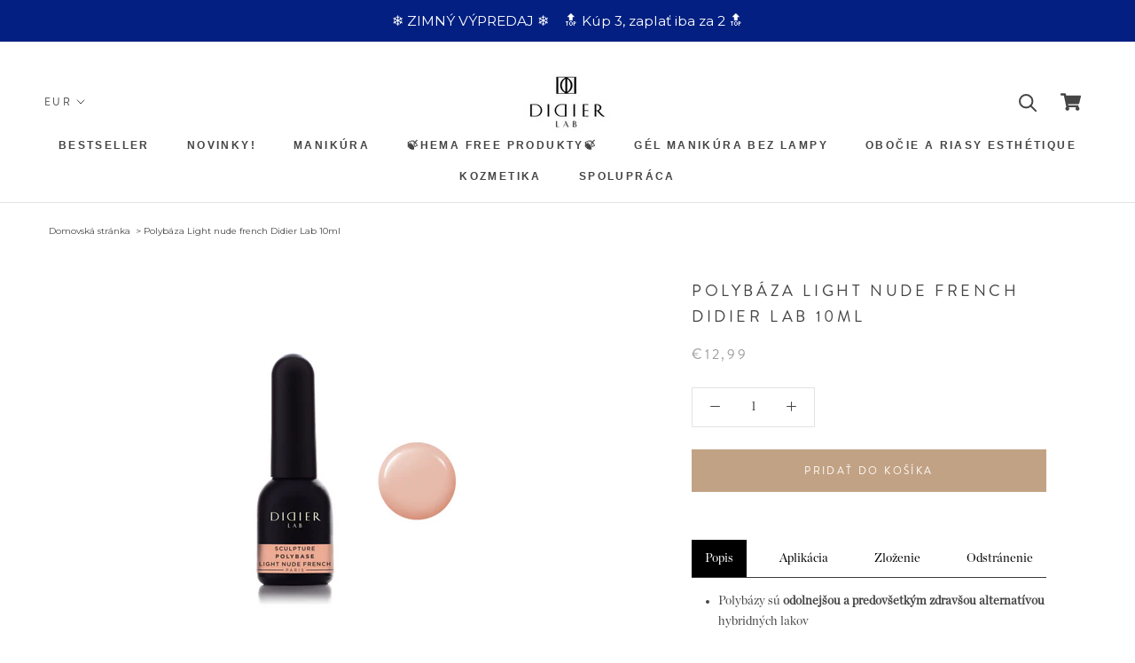

--- FILE ---
content_type: text/html; charset=utf-8
request_url: https://www.didier-lab.sk/sk-sk/products/kautschuck-lack-polybase-didier-lab-light-nude-french-10ml
body_size: 55863
content:
<!doctype html>

<html class="no-js" lang="sk-SK">
  <head>

<!-- "snippets/booster-seo.liquid" was not rendered, the associated app was uninstalled -->
    <meta charset="utf-8"> 
    <meta http-equiv="X-UA-Compatible" content="IE=edge,chrome=1">
    <meta name="viewport" content="width=device-width, initial-scale=1.0, height=device-height, minimum-scale=1.0, user-scalable=0">
    <meta name="theme-color" content="">
<meta name="p:domain_verify" content="363c3aad5935879cbf6cfb304b86c52b"/>
    <meta name="facebook-domain-verification" content="d0rh7ltfvczkwos3sa4wqfqzaqu2ff" />
    <meta name="google-site-verification" content="iQlvMhcplWumlJb82Yv7j1RFdaLsA6ykh6iHPIxtEPc" />
    <meta name="google-site-verification" content="sQYw0aYUqaTmj8EJOy7ECP2HhQoKUrFfqPrFmWoF7LY" />
    
<link rel="canonical" href="https://www.didier-lab.sk/sk-sk/products/kautschuck-lack-polybase-didier-lab-light-nude-french-10ml">

    <link rel="preconnect" href="https://fonts.googleapis.com">
<link rel="preconnect" href="https://fonts.gstatic.com" crossorigin>
<link href="https://fonts.googleapis.com/css2?family=Montserrat:ital,wght@0,100..900;1,100..900&display=swap" rel="stylesheet">
    
	
    	<meta name="robots" content="index, follow" />
	
    
    <script type='text/javascript'>
window.__lo_site_id = 295465;

	(function() {
		var wa = document.createElement('script'); wa.type = 'text/javascript'; wa.async = true;
		wa.src = 'https://d10lpsik1i8c69.cloudfront.net/w.js';
		var s = document.getElementsByTagName('script')[0]; s.parentNode.insertBefore(wa, s);
	  })();
	</script><meta property="og:type" content="product">
  <meta property="og:title" content="Polybáza Light nude french Didier Lab 10ml"><meta property="og:image" content="http://www.didier-lab.sk/cdn/shop/products/SculpturePolybase-light_nude_french_700x_a2a8b2dd-0cfa-4872-98c0-d0b6b283e536_grande.png?v=1646049481">
    <meta property="og:image:secure_url" content="https://www.didier-lab.sk/cdn/shop/products/SculpturePolybase-light_nude_french_700x_a2a8b2dd-0cfa-4872-98c0-d0b6b283e536_grande.png?v=1646049481"><meta property="og:image" content="http://www.didier-lab.sk/cdn/shop/products/7FCC33E9-EB52-435E-96A4-009EAB6B4631_1400x_3681afb7-5cb1-4767-8dc3-01e3f32ca662_grande.jpg?v=1646049481">
    <meta property="og:image:secure_url" content="https://www.didier-lab.sk/cdn/shop/products/7FCC33E9-EB52-435E-96A4-009EAB6B4631_1400x_3681afb7-5cb1-4767-8dc3-01e3f32ca662_grande.jpg?v=1646049481"><meta property="product:price:amount" content="12,99">
  <meta property="product:price:currency" content="EUR"><meta property="og:description" content="Polybáza je kombináciou základu, farby a gélu v jednom vzorci. Toto je technológia TRIPOLYMER, ktorá vám umožní vykonať prácu rýchlo a bezchybne. Pokročilá zlúčenina TPO vo vzorci je zodpovedná za rýchle vytvrdzovanie polymérov aj pri vysokom obsahu pigmentov a zaisťuje vynikajúcu priľnavosť materiálu k nechtovej platn"><meta property="og:url" content="https://www.didier-lab.sk/sk-sk/products/kautschuck-lack-polybase-didier-lab-light-nude-french-10ml">
<meta property="og:site_name" content="didierlabSlovakia"><meta name="twitter:card" content="summary"><meta name="twitter:title" content="Polybáza Light nude french Didier Lab 10ml">
  <meta name="twitter:description" content="Polybáza je kombináciou základu, farby a gélu v jednom vzorci. Toto je technológia TRIPOLYMER, ktorá vám umožní vykonať prácu rýchlo a bezchybne. Pokročilá zlúčenina TPO vo vzorci je zodpovedná za rýchle vytvrdzovanie polymérov aj pri vysokom obsahu pigmentov a zaisťuje vynikajúcu priľnavosť materiálu k nechtovej platničke. Extrémne vysoký obsah pigmentov a viskózna textúra umožňujú produktu tvarovať a dokonca aj obnoviť nechtovú architektúru bez väčšej námahy. Jedinečná viskózna, dobre pigmentovaná textúra zaisťuje hladký povrch vytvarovaného nechtu a farbu. Nestékavý, elastický, samonivelačný, okamžite maskuje všetky nerovnosti nechtu. Prenosný ako gél: PEVNÝ A ODOLNÝ. Gumové laky Polybase sú trvácnejšou a predovšetkým zdravšou alternatívou k hybridným lakom. Vďaka obsahu gumy je Polybase odolnejšia voči poškodeniu, takže si môžete užívať krásne nechty čo najdlhšie! AKO APLIKOVAŤ: Pripravte nechtovú dosku ako obvykle: vytvarujte nechtovú platničku. Odstráňte prebytočnú nečistotu, mastnotu alebo vlhkosť z nechtovej doštičky pomocou dehydratátora Didier Lab. Naneste tenkú vrstvu base">
  <meta name="twitter:image" content="https://www.didier-lab.sk/cdn/shop/products/SculpturePolybase-light_nude_french_700x_a2a8b2dd-0cfa-4872-98c0-d0b6b283e536_600x600_crop_center.png?v=1646049481">
    



    <script>window.performance && window.performance.mark && window.performance.mark('shopify.content_for_header.start');</script><meta name="google-site-verification" content="INZEi3Y2wBB1i_Rwd8CqvZ3C98nPEPbxxvD4u-0SWdg">
<meta id="shopify-digital-wallet" name="shopify-digital-wallet" content="/61149184178/digital_wallets/dialog">
<link rel="alternate" hreflang="x-default" href="https://www.didier-lab.sk/products/kautschuck-lack-polybase-didier-lab-light-nude-french-10ml">
<link rel="alternate" hreflang="sk" href="https://www.didier-lab.sk/products/kautschuck-lack-polybase-didier-lab-light-nude-french-10ml">
<link rel="alternate" hreflang="sk-SK" href="https://www.didier-lab.sk/sk-sk/products/kautschuck-lack-polybase-didier-lab-light-nude-french-10ml">
<link rel="alternate" type="application/json+oembed" href="https://www.didier-lab.sk/sk-sk/products/kautschuck-lack-polybase-didier-lab-light-nude-french-10ml.oembed">
<script async="async" src="/checkouts/internal/preloads.js?locale=sk-SK"></script>
<script id="shopify-features" type="application/json">{"accessToken":"e71bffff786dfa3c3596c8c51fdd5457","betas":["rich-media-storefront-analytics"],"domain":"www.didier-lab.sk","predictiveSearch":true,"shopId":61149184178,"locale":"sk"}</script>
<script>var Shopify = Shopify || {};
Shopify.shop = "didierlabslovakia.myshopify.com";
Shopify.locale = "sk-SK";
Shopify.currency = {"active":"EUR","rate":"1.0"};
Shopify.country = "SK";
Shopify.theme = {"name":"Theme export  www-didierlab-de-didierlab-templa...","id":128844038322,"schema_name":"Prestige","schema_version":"4.5.4","theme_store_id":null,"role":"main"};
Shopify.theme.handle = "null";
Shopify.theme.style = {"id":null,"handle":null};
Shopify.cdnHost = "www.didier-lab.sk/cdn";
Shopify.routes = Shopify.routes || {};
Shopify.routes.root = "/sk-sk/";</script>
<script type="module">!function(o){(o.Shopify=o.Shopify||{}).modules=!0}(window);</script>
<script>!function(o){function n(){var o=[];function n(){o.push(Array.prototype.slice.apply(arguments))}return n.q=o,n}var t=o.Shopify=o.Shopify||{};t.loadFeatures=n(),t.autoloadFeatures=n()}(window);</script>
<script id="shop-js-analytics" type="application/json">{"pageType":"product"}</script>
<script defer="defer" async type="module" src="//www.didier-lab.sk/cdn/shopifycloud/shop-js/modules/v2/client.init-shop-cart-sync_BtXdl-Xx.sk-SK.esm.js"></script>
<script defer="defer" async type="module" src="//www.didier-lab.sk/cdn/shopifycloud/shop-js/modules/v2/chunk.common_DsSTQkye.esm.js"></script>
<script type="module">
  await import("//www.didier-lab.sk/cdn/shopifycloud/shop-js/modules/v2/client.init-shop-cart-sync_BtXdl-Xx.sk-SK.esm.js");
await import("//www.didier-lab.sk/cdn/shopifycloud/shop-js/modules/v2/chunk.common_DsSTQkye.esm.js");

  window.Shopify.SignInWithShop?.initShopCartSync?.({"fedCMEnabled":true,"windoidEnabled":true});

</script>
<script>(function() {
  var isLoaded = false;
  function asyncLoad() {
    if (isLoaded) return;
    isLoaded = true;
    var urls = ["https:\/\/loox.io\/widget\/VJblzICOX2\/loox.1710836740348.js?shop=didierlabslovakia.myshopify.com","https:\/\/cdn.nfcube.com\/instafeed-2af2fe5332f2b802c5996dcab725fb6d.js?shop=didierlabslovakia.myshopify.com","\/\/cdn.shopify.com\/proxy\/79fa7c00e4df6318502d735b72ab818afd5bf12e3a1a520d022c54bb6a7116d8\/api.goaffpro.com\/loader.js?shop=didierlabslovakia.myshopify.com\u0026sp-cache-control=cHVibGljLCBtYXgtYWdlPTkwMA","https:\/\/cdn.hextom.com\/js\/eventpromotionbar.js?shop=didierlabslovakia.myshopify.com","https:\/\/omnisnippet1.com\/platforms\/shopify.js?source=scriptTag\u0026v=2025-05-15T06\u0026shop=didierlabslovakia.myshopify.com"];
    for (var i = 0; i < urls.length; i++) {
      var s = document.createElement('script');
      s.type = 'text/javascript';
      s.async = true;
      s.src = urls[i];
      var x = document.getElementsByTagName('script')[0];
      x.parentNode.insertBefore(s, x);
    }
  };
  if(window.attachEvent) {
    window.attachEvent('onload', asyncLoad);
  } else {
    window.addEventListener('load', asyncLoad, false);
  }
})();</script>
<script id="__st">var __st={"a":61149184178,"offset":7200,"reqid":"ee561bc6-a656-41b7-8f87-358a95cbf695-1768595956","pageurl":"www.didier-lab.sk\/sk-sk\/products\/kautschuck-lack-polybase-didier-lab-light-nude-french-10ml","u":"b93f1ff88788","p":"product","rtyp":"product","rid":7236186964146};</script>
<script>window.ShopifyPaypalV4VisibilityTracking = true;</script>
<script id="captcha-bootstrap">!function(){'use strict';const t='contact',e='account',n='new_comment',o=[[t,t],['blogs',n],['comments',n],[t,'customer']],c=[[e,'customer_login'],[e,'guest_login'],[e,'recover_customer_password'],[e,'create_customer']],r=t=>t.map((([t,e])=>`form[action*='/${t}']:not([data-nocaptcha='true']) input[name='form_type'][value='${e}']`)).join(','),a=t=>()=>t?[...document.querySelectorAll(t)].map((t=>t.form)):[];function s(){const t=[...o],e=r(t);return a(e)}const i='password',u='form_key',d=['recaptcha-v3-token','g-recaptcha-response','h-captcha-response',i],f=()=>{try{return window.sessionStorage}catch{return}},m='__shopify_v',_=t=>t.elements[u];function p(t,e,n=!1){try{const o=window.sessionStorage,c=JSON.parse(o.getItem(e)),{data:r}=function(t){const{data:e,action:n}=t;return t[m]||n?{data:e,action:n}:{data:t,action:n}}(c);for(const[e,n]of Object.entries(r))t.elements[e]&&(t.elements[e].value=n);n&&o.removeItem(e)}catch(o){console.error('form repopulation failed',{error:o})}}const l='form_type',E='cptcha';function T(t){t.dataset[E]=!0}const w=window,h=w.document,L='Shopify',v='ce_forms',y='captcha';let A=!1;((t,e)=>{const n=(g='f06e6c50-85a8-45c8-87d0-21a2b65856fe',I='https://cdn.shopify.com/shopifycloud/storefront-forms-hcaptcha/ce_storefront_forms_captcha_hcaptcha.v1.5.2.iife.js',D={infoText:'Chránené testom hCaptcha',privacyText:'Súkromie',termsText:'Podmienky'},(t,e,n)=>{const o=w[L][v],c=o.bindForm;if(c)return c(t,g,e,D).then(n);var r;o.q.push([[t,g,e,D],n]),r=I,A||(h.body.append(Object.assign(h.createElement('script'),{id:'captcha-provider',async:!0,src:r})),A=!0)});var g,I,D;w[L]=w[L]||{},w[L][v]=w[L][v]||{},w[L][v].q=[],w[L][y]=w[L][y]||{},w[L][y].protect=function(t,e){n(t,void 0,e),T(t)},Object.freeze(w[L][y]),function(t,e,n,w,h,L){const[v,y,A,g]=function(t,e,n){const i=e?o:[],u=t?c:[],d=[...i,...u],f=r(d),m=r(i),_=r(d.filter((([t,e])=>n.includes(e))));return[a(f),a(m),a(_),s()]}(w,h,L),I=t=>{const e=t.target;return e instanceof HTMLFormElement?e:e&&e.form},D=t=>v().includes(t);t.addEventListener('submit',(t=>{const e=I(t);if(!e)return;const n=D(e)&&!e.dataset.hcaptchaBound&&!e.dataset.recaptchaBound,o=_(e),c=g().includes(e)&&(!o||!o.value);(n||c)&&t.preventDefault(),c&&!n&&(function(t){try{if(!f())return;!function(t){const e=f();if(!e)return;const n=_(t);if(!n)return;const o=n.value;o&&e.removeItem(o)}(t);const e=Array.from(Array(32),(()=>Math.random().toString(36)[2])).join('');!function(t,e){_(t)||t.append(Object.assign(document.createElement('input'),{type:'hidden',name:u})),t.elements[u].value=e}(t,e),function(t,e){const n=f();if(!n)return;const o=[...t.querySelectorAll(`input[type='${i}']`)].map((({name:t})=>t)),c=[...d,...o],r={};for(const[a,s]of new FormData(t).entries())c.includes(a)||(r[a]=s);n.setItem(e,JSON.stringify({[m]:1,action:t.action,data:r}))}(t,e)}catch(e){console.error('failed to persist form',e)}}(e),e.submit())}));const S=(t,e)=>{t&&!t.dataset[E]&&(n(t,e.some((e=>e===t))),T(t))};for(const o of['focusin','change'])t.addEventListener(o,(t=>{const e=I(t);D(e)&&S(e,y())}));const B=e.get('form_key'),M=e.get(l),P=B&&M;t.addEventListener('DOMContentLoaded',(()=>{const t=y();if(P)for(const e of t)e.elements[l].value===M&&p(e,B);[...new Set([...A(),...v().filter((t=>'true'===t.dataset.shopifyCaptcha))])].forEach((e=>S(e,t)))}))}(h,new URLSearchParams(w.location.search),n,t,e,['guest_login'])})(!0,!0)}();</script>
<script integrity="sha256-4kQ18oKyAcykRKYeNunJcIwy7WH5gtpwJnB7kiuLZ1E=" data-source-attribution="shopify.loadfeatures" defer="defer" src="//www.didier-lab.sk/cdn/shopifycloud/storefront/assets/storefront/load_feature-a0a9edcb.js" crossorigin="anonymous"></script>
<script data-source-attribution="shopify.dynamic_checkout.dynamic.init">var Shopify=Shopify||{};Shopify.PaymentButton=Shopify.PaymentButton||{isStorefrontPortableWallets:!0,init:function(){window.Shopify.PaymentButton.init=function(){};var t=document.createElement("script");t.src="https://www.didier-lab.sk/cdn/shopifycloud/portable-wallets/latest/portable-wallets.sk.js",t.type="module",document.head.appendChild(t)}};
</script>
<script data-source-attribution="shopify.dynamic_checkout.buyer_consent">
  function portableWalletsHideBuyerConsent(e){var t=document.getElementById("shopify-buyer-consent"),n=document.getElementById("shopify-subscription-policy-button");t&&n&&(t.classList.add("hidden"),t.setAttribute("aria-hidden","true"),n.removeEventListener("click",e))}function portableWalletsShowBuyerConsent(e){var t=document.getElementById("shopify-buyer-consent"),n=document.getElementById("shopify-subscription-policy-button");t&&n&&(t.classList.remove("hidden"),t.removeAttribute("aria-hidden"),n.addEventListener("click",e))}window.Shopify?.PaymentButton&&(window.Shopify.PaymentButton.hideBuyerConsent=portableWalletsHideBuyerConsent,window.Shopify.PaymentButton.showBuyerConsent=portableWalletsShowBuyerConsent);
</script>
<script data-source-attribution="shopify.dynamic_checkout.cart.bootstrap">document.addEventListener("DOMContentLoaded",(function(){function t(){return document.querySelector("shopify-accelerated-checkout-cart, shopify-accelerated-checkout")}if(t())Shopify.PaymentButton.init();else{new MutationObserver((function(e,n){t()&&(Shopify.PaymentButton.init(),n.disconnect())})).observe(document.body,{childList:!0,subtree:!0})}}));
</script>
<link id="shopify-accelerated-checkout-styles" rel="stylesheet" media="screen" href="https://www.didier-lab.sk/cdn/shopifycloud/portable-wallets/latest/accelerated-checkout-backwards-compat.css" crossorigin="anonymous">
<style id="shopify-accelerated-checkout-cart">
        #shopify-buyer-consent {
  margin-top: 1em;
  display: inline-block;
  width: 100%;
}

#shopify-buyer-consent.hidden {
  display: none;
}

#shopify-subscription-policy-button {
  background: none;
  border: none;
  padding: 0;
  text-decoration: underline;
  font-size: inherit;
  cursor: pointer;
}

#shopify-subscription-policy-button::before {
  box-shadow: none;
}

      </style>

<script>window.performance && window.performance.mark && window.performance.mark('shopify.content_for_header.end');</script>
        
        
        
        
        

    <link rel="stylesheet" href="//www.didier-lab.sk/cdn/shop/t/2/assets/theme.scss.css?v=92907905729240030981731505400">
    <link href="//www.didier-lab.sk/cdn/shop/t/2/assets/font-awesome.scss.css?v=71163560328285962591646047728" type="text/css" rel="stylesheet">
    
    <script type="application/ld+json">
{
	"@context": "http://schema.org",
	"@type": "LocalBusiness",
	"address": {
		"@type": "PostalAddress",
		"addressLocality": "Warszawa",
		"streetAddress": "Aleja Prymasa Tysiąclecia 76C",
		"postalCode": "01-424",
		"addressRegion": "mazowieckie"
	},
	"name": "LABORATOIRES DIDIER SP. Z O.O",
    "openingHours": [
		"Mo-Fr 07:00-15:00"
	],
	"email": "biuro@didierlab.pl",
	"telephone": "732681306",
	"vatID": "7010520265",
	"image": "https://cdn.shopify.com/s/files/1/0406/2711/0042/files/Didier_Lab_LogoB_115x.jpg"
}
</script>

    <script>
      // This allows to expose several variables to the global scope, to be used in scripts
      window.theme = {
        template: "product",
        localeRootUrl: '',
        shopCurrency: "EUR",
        moneyFormat: "€{{amount_with_comma_separator}}",
        moneyWithCurrencyFormat: "€{{amount_with_comma_separator}} EUR",
        useNativeMultiCurrency: false,
        currencyConversionEnabled: true,
        currencyConversionMoneyFormat: "money_format",
        currencyConversionRoundAmounts: true,
        productImageSize: "natural",
        searchMode: "product",
        showPageTransition: true,
        showElementStaggering: true,
        showImageZooming: true
      };

      window.languages = {
        cartAddNote: "Pridajte poznámku k objednávke ",
        cartEditNote: "Upraviť poznámku k objednávke ",
        productImageLoadingError: "Tento obrázok sa nepodarilo načítať. Skúste stránku znova načítať. ",
        productFormAddToCart: "Pridať do košíka ",
        productFormUnavailable: "Nedostupné ",
        productFormSoldOut: "Vypredané ",
        shippingEstimatorOneResult: "K dispozícii je 1 možnosť: ",
        shippingEstimatorMoreResults: "Dostupné možnosti: {{count}}: ",
        shippingEstimatorNoResults: "Nenašla sa žiadna zásielka "
      };

      window.lazySizesConfig = {
        loadHidden: false,
        hFac: 0.5,
        expFactor: 2,
        ricTimeout: 150,
        lazyClass: 'Image--lazyLoad',
        loadingClass: 'Image--lazyLoading',
        loadedClass: 'Image--lazyLoaded'
      };

      document.documentElement.className = document.documentElement.className.replace('no-js', 'js');
      document.documentElement.style.setProperty('--window-height', window.innerHeight + 'px');

      // We do a quick detection of some features (we could use Modernizr but for so little...)
      (function() {
        document.documentElement.className += ((window.CSS && window.CSS.supports('(position: sticky) or (position: -webkit-sticky)')) ? ' supports-sticky' : ' no-supports-sticky');
        document.documentElement.className += (window.matchMedia('(-moz-touch-enabled: 1), (hover: none)')).matches ? ' no-supports-hover' : ' supports-hover';
      }());

      (function () {
        window.onpageshow = function(event) {
          if (event.persisted) {
            window.location.reload();
          }
        };
      })();
    </script>

    <script src="//www.didier-lab.sk/cdn/shop/t/2/assets/lazysizes.min.js?v=174358363404432586981646047645" async></script>

    
      <script src="//cdn.shopify.com/s/javascripts/currencies.js" defer></script>
    
<script src="https://polyfill-fastly.net/v3/polyfill.min.js?unknown=polyfill&features=fetch,Element.prototype.closest,Element.prototype.remove,Element.prototype.classList,Array.prototype.includes,Array.prototype.fill,Object.assign,CustomEvent,IntersectionObserver,IntersectionObserverEntry,URL" defer></script>
    <script src="//www.didier-lab.sk/cdn/shop/t/2/assets/libs.min.js?v=88466822118989791001646047646" defer></script>
    <script src="//www.didier-lab.sk/cdn/shop/t/2/assets/theme.min.js?v=44228621816270614791646047697" defer></script>
    <script src="//www.didier-lab.sk/cdn/shop/t/2/assets/jquery.min.js?v=81049236547974671631646047645" ></script>
    <script src="//www.didier-lab.sk/cdn/shop/t/2/assets/custom.js?v=56457262394914594661649015936" defer></script>
    
        

    <!-- WPD Start -->
  
         

               
               <!-- WPD End -->
    

    
  <script type="application/ld+json">
  {
    "@context": "http://schema.org",
    "@type": "Product",
    "offers": [{
          "@type": "Offer",
          "name": "Default Title",
          "availability":"https://schema.org/InStock",
          "price": "12,99",
          "priceCurrency": "EUR",
          "priceValidUntil": "2026-01-26","sku": "GL00001254","url": "/sk-sk/products/kautschuck-lack-polybase-didier-lab-light-nude-french-10ml/sk-sk/products/kautschuck-lack-polybase-didier-lab-light-nude-french-10ml?variant=41691173290162"
        }
],
      "gtin13": "3760247808124",
      "productId": "3760247808124",

    "brand": {
      "name": "Didierlab"
    },
    "name": "Polybáza Light nude french Didier Lab 10ml",
    "description": "\n\nPolybáza je kombináciou základu, farby a gélu v jednom vzorci. Toto je technológia TRIPOLYMER, ktorá vám umožní vykonať prácu rýchlo a bezchybne.\n\nPokročilá zlúčenina TPO vo vzorci je zodpovedná za rýchle vytvrdzovanie polymérov aj pri vysokom obsahu pigmentov a zaisťuje vynikajúcu priľnavosť materiálu k nechtovej platničke. Extrémne vysoký obsah pigmentov a viskózna textúra umožňujú produktu tvarovať a dokonca aj obnoviť nechtovú architektúru bez väčšej námahy. Jedinečná viskózna, dobre pigmentovaná textúra zaisťuje hladký povrch vytvarovaného nechtu a farbu.\nNestékavý, elastický, samonivelačný, okamžite maskuje všetky nerovnosti nechtu.\nPrenosný ako gél: PEVNÝ A ODOLNÝ.\n\nGumové laky Polybase sú trvácnejšou a predovšetkým zdravšou alternatívou k hybridným lakom. Vďaka obsahu gumy je Polybase odolnejšia voči poškodeniu, takže si môžete užívať krásne nechty čo najdlhšie!\nAKO APLIKOVAŤ:\nPripravte nechtovú dosku ako obvykle: vytvarujte nechtovú platničku.\nOdstráňte prebytočnú nečistotu, mastnotu alebo vlhkosť z nechtovej doštičky pomocou dehydratátora Didier Lab.\nNaneste tenkú vrstvu base coatu a nechajte uschnúť v lampe po dobu 60 sekúnd.\nNaneste 1-2 vrstvy gumového laku Polybase a jemne presuňte štetec po povrchu.\nNechajte uschnúť v LED lampe 60 sek \/ v UV lampe 120 sek (vlnová dĺžka lampy 395-405nm).\n Naneste vybraný Top coat na hybridné laky. Použite lampu na vyschnutie.\nGumový lak je možné použiť na akrylové gély a gély.\nDÔLEŽITÉ!\nPočet vĺn v lampe (nm) ovplyvňuje vytvrdnutie produktu.Uistite sa, že je vaša lampa dostatočne silná.Najvhodnejšia vlnová dĺžka je 395–405 nm. Pokiaľ má vaša lampa kratšiu vlnovú dĺžku - polymerizujte polybase dvakrát.\nOdstránenie:\nElektrická brúska alebo acetónPokiaľ bola na nechte svetlá farba - neodstraňujte ju, nechajte tenkú vrstvu polybase a potom naneste novú vybranú farbu.Pokiaľ potrebujete odstrániť celú polybase vrstvu - odoberte vrstvu.\nObjem: 10 ml",
    "category": "Polybáza",
    "url": "/sk-sk/products/kautschuck-lack-polybase-didier-lab-light-nude-french-10ml/sk-sk/products/kautschuck-lack-polybase-didier-lab-light-nude-french-10ml",
    "sku": "GL00001254",
    "image": {
      "@type": "ImageObject",
      "url": "https://www.didier-lab.sk/cdn/shop/products/SculpturePolybase-light_nude_french_700x_a2a8b2dd-0cfa-4872-98c0-d0b6b283e536_1024x.png?v=1646049481",
      "image": "https://www.didier-lab.sk/cdn/shop/products/SculpturePolybase-light_nude_french_700x_a2a8b2dd-0cfa-4872-98c0-d0b6b283e536_1024x.png?v=1646049481",
      "name": "Polybáza Light nude french Didier Lab 10ml",
      "width": "1024",
      "height": "1024"
    }
  }
  </script>



  <script type="application/ld+json">
  {
    "@context": "http://schema.org",
    "@type": "BreadcrumbList",
  "itemListElement": [{
      "@type": "ListItem",
      "position": 1,
      "name": "Translation missing: sk-SK.general.breadcrumb.home",
      "item": "https://www.didier-lab.sk"
    },{
          "@type": "ListItem",
          "position": 2,
          "name": "Polybáza Light nude french Didier Lab 10ml",
          "item": "https://www.didier-lab.sk/sk-sk/products/kautschuck-lack-polybase-didier-lab-light-nude-french-10ml"
        }]
  }
  </script>

   
<!-- "snippets/pagefly-header.liquid" was not rendered, the associated app was uninstalled -->


  <!-- Start pageview.com pixel -->
<script>
  !function(e,t,n,s,a,c,p,o,r){e.pageview||((p=e.pageview=function()
  {p.process?p.process.apply(p,arguments):p.queue.push(arguments)}).queue=[],
  p.t=1*new Date,(o=t.createElement("script")).async=1,o.src="https://d1sgcddsx3hw5u.cloudfront.net/pixel.js?t="+864e5*Math.ceil(new Date/864e5),
  (r=t.getElementsByTagName("script")[0]).parentNode.insertBefore(o,r))}(window,document);

  pageview("init", 1591);
  
</script>
<!-- End pageview.com pixel -->





  

<script id="sca_fg_cart_ShowGiftAsProductTemplate" type="text/template">
  
  <div class="item not-sca-qv" id="sca-freegift-{{productID}}">
    <a class="close_box" style="display: none;position: absolute;top:5px;right: 10px;font-size: 22px;font-weight: bold;cursor: pointer;text-decoration:none;color: #aaa;">×</a>
    <a href="/products/{{productHandle}}" target="_blank"><img style="margin-left: auto; margin-right: auto; width: 50%;" class="lazyOwl" data-src="{{productImageURL}}"></a>
    <div class="sca-product-shop">
      <div class="review-summary3">
        <div class="yotpo bottomLine" style="text-align:center"
          data-product-id="{{productID}}"
          data-product-models="{{productID}}"
          data-name="{{productTitle}}"
          data-url="/products/{{productHandle}}">
        </div>
      </div>
      <div class="f-fix"><span class="sca-product-title" style="white-space: nowrap;color:#000;{{showfgTitle}}">{{productTitle}}</span>
          <div id="product-variants-{{productID}}">
            <div class="sca-price" id="price-field-{{productID}}">
              <span class="sca-old-price">{{variant_compare_at_price}}</span>
              <span class="sca-special-price">{{variant_price}}</span>
            </div>
            <div id="stay-content-sca-freegift-{{productID}}" class="sca-fg-cart-item">
              <a class="close_box" style="display: none;position: absolute;top:5px;right: 10px;font-size: 22px;font-weight: bold;cursor: pointer;text-decoration:none;color: #aaa;">×</a>
              <select id="product-select-{{productID}}" name="id" style="display: none">
                {{optionVariantData}}
              </select>
            </div>
          </div>
          <button type='button' id="sca-btn-select-{{productID}}" class="sca-button" onclick="onclickSelect_{{productID}}();"><span>{{SelectButton}}</span></button>
          <button type='button' id="sca-btn-{{productID}}" class="sca-button" style="display: none"><span>{{AddToCartButton}}</span></button>
      </div>
    </div>
  </div>
  
</script>
<script id = "sca_fg_cart_ShowGiftAsProductScriptTemplate" type="text/template">
  
  
    var selectCallback_{{productID}}=function(t,a){if(t?(t.available?(SECOMAPP.jQuery("#sca-btn-{{productID}}").removeClass("disabled").removeAttr("disabled").html("<span>{{AddToCartButton}}</span>").fadeTo(200,1),SECOMAPP.jQuery("#sca-btn-{{productID}}").unbind("click"),SECOMAPP.jQuery("#sca-btn-{{productID}}").click(SECOMAPP.jQuery.proxy(function(){SECOMAPP.addGiftToCart(t.id,1)},t))):SECOMAPP.jQuery("#sca-btn-{{productID}}").html("<span>{{UnavailableButton}}</span>").addClass("disabled").attr("disabled","disabled").fadeTo(200,.5),t.compare_at_price>t.price?SECOMAPP.jQuery("#price-field-{{productID}}").html("<span class='sca-old-price'>"+SECOMAPP.formatMoney(t.compare_at_price)+"</span>&nbsp;<s class='sca-special-price'>"+SECOMAPP.formatMoney(t.price)+"</s>"):SECOMAPP.jQuery("#price-field-{{productID}}").html("<span class='sca-special-price'>"+SECOMAPP.formatMoney(t.price)+"</span>")):SECOMAPP.jQuery("#sca-btn-{{productID}}").html("<span>{{UnavailableButton}}</span>").addClass("disabled").attr("disabled","disabled").fadeTo(200,.5),t&&t.featured_image){var e=SECOMAPP.jQuery("#sca-freegift-{{productID}} img"),_=t.featured_image,c=e[0];Shopify.Image.switchImage(_,c,function(t,a,e){SECOMAPP.jQuery(e).parents("a").attr("href",t),SECOMAPP.jQuery(e).attr("src",t)})}},onclickSelect_{{productID}}=function(t){SECOMAPP.jQuery.getJSON("/products/{{productHandle}}.js",{_:(new Date).getTime()},function(t){SECOMAPP.jQuery(".owl-item #sca-freegift-{{productID}} span.sca-product-title").html(t.title);var e=[];SECOMAPP.jQuery.each(t.options,function(t,a){e[t]=a.name}),t.options=e;for(var a={{variantsGiftList}},_={{mainVariantsList}},c=t.variants.length-1;-1<c;c--)a.indexOf(t.variants[c].id)<0&&_.indexOf(t.variants[c].id)<0&&t.variants.splice(c,1);for(var o=_.length-1;-1<o;o--){var i=a[o],r=_[o],n=-1,s=-1;for(c=t.variants.length-1;-1<c;c--)t.variants[c].id==i?n=c:t.variants[c].id==r&&(s=c);-1<n&&-1<s&n!==s?("undefined"!=typeof SECOMAPP&&void 0!==SECOMAPP.fgsettings&&!0===SECOMAPP.fgsettings.sca_sync_gift&&void 0!==SECOMAPP.fgsettings.sca_fg_gift_variant_quantity_format&&"equal_original_inventory"===SECOMAPP.fgsettings.sca_fg_gift_variant_quantity_format&&(t.variants[n].available=t.variants[s].available,t.variants[n].inventory_management=t.variants[s].inventory_management),t.variants[n].option1=t.variants[s].option1,t.variants[n].options[0].name=t.variants[s].options[0].name,t.variants[n].options[1]&&(t.variants[n].options[1].name=t.variants[s].options[1].name,t.variants[n].option2=t.variants[s].option2),t.variants[n].options[2]&&(t.variants[n].options[2].name=t.variants[s].options[2].name,t.variants[n].option3=t.variants[s].option3),t.variants[n].title=t.variants[s].title,t.variants[n].name=t.variants[s].name,t.variants[n].public_title=t.variants[s].public_title,t.variants.splice(s,1)):(t.variants[s].id=i,t.variants[s].compare_at_price||(t.variants[s].compare_at_price=t.variants[s].price),t.variants[s].price=SECOMAPP.fgdata.giftid_price_mapping[i])}SECOMAPP.jQuery("#sca-btn-select-{{productID}}").hide(),SECOMAPP.jQuery("#product-select-{{productID}}").show(),SECOMAPP.jQuery("#sca-btn-{{productID}}").show(),SECOMAPP.jQuery("#stay-content-sca-freegift-{{productID}} .close_box").show(),SECOMAPP.jQuery("#stay-content-sca-freegift-{{productID}} .close_box").click(function(){SECOMAPP.jQuery("#stay-content-sca-freegift-{{productID}}").hide(),SECOMAPP.jQuery("#sca-btn-{{productID}}").hide(),SECOMAPP.jQuery("#sca-btn-select-{{productID}}").show()}),onclickSelect_{{productID}}=function(){SECOMAPP.jQuery("#stay-content-sca-freegift-{{productID}}").show(),SECOMAPP.jQuery("#sca-btn-{{productID}}").show(),SECOMAPP.jQuery("#sca-btn-select-{{productID}}").hide()},1==t.variants.length?(-1!==t.variants[0].title.indexOf("Default")&&SECOMAPP.jQuery("#sca-freegift-{{productID}} .selector-wrapper").hide(),1==t.variants[0].available&&(SECOMAPP.jQuery("#sca-btn-{{productID}}").show(),SECOMAPP.jQuery("#sca-btn-select-{{productID}}").hide(),SECOMAPP.jQuery("#sca-btn-{{productID}}").removeClass("disabled").removeAttr("disabled").html("<span>{{AddToCartButton}}</span>").fadeTo(200,1),SECOMAPP.jQuery("#sca-btn-{{productID}}").unbind("click"),SECOMAPP.jQuery("#sca-btn-{{productID}}").click(SECOMAPP.jQuery.proxy(function(){SECOMAPP.addGiftToCart(t.variants[0].id,1)},t)))):(new Shopify.OptionSelectors("product-select-{{productID}}",{product:t,onVariantSelected:selectCallback_{{productID}},enableHistoryState:!0}),SECOMAPP.jQuery("#stay-content-sca-freegift-{{productID}}").show(),SECOMAPP.jQuery("#stay-content-sca-freegift-{{productID}}").focus())})};1=={{variantsGiftList}}.length&&onclickSelect_{{productID}}();
  
</script>

<script id="sca_fg_cart_ShowGiftAsVariantTemplate" type="text/template">
  
  <div class="item not-sca-qv" id="sca-freegift-{{variantID}}">
    <a href="/products/{{productHandle}}?variant={{originalVariantID}}" target="_blank"><img style="margin-left: auto; margin-right: auto; width: 50%;" class="lazyOwl" data-src="{{variantImageURL}}"></a>
    <div class="sca-product-shop">
      <div class="review-summary3">
        <div class="yotpo bottomLine" style="text-align:center"
          data-product-id="{{productID}}"
          data-product-models="{{productID}}"
          data-name="{{productTitle}}"
          data-url="/products/{{productHandle}}">
        </div>
      </div>
      <div class="f-fix">
        <span class="sca-product-title" style="white-space: nowrap;color:#000;">{{variantTitle}}</span>
        <div class="sca-price">
          <span class="sca-old-price">{{variant_compare_at_price}}</span>
          <span class="sca-special-price">{{variant_price}}</span>
        </div>
        <button type="button" id="sca-btn{{variantID}}" class="sca-button" onclick="SECOMAPP.addGiftToCart({{variantID}},1);">
          <span>{{AddToCartButton}}</span>
        </button>
      </div>
    </div>
  </div>
  
</script>

<script id="sca_fg_prod_GiftList" type="text/template">
  
  <a style="text-decoration: none !important" id ="{{giftShowID}}" class="product-image freegif-product-image freegift-info-{{giftShowID}}"
     title="{{giftTitle}}" href="/products/{{productsHandle}}">
    <img class="not-sca-qv" src="{{giftImgUrl}}" alt="{{giftTitle}}" />
  </a>
  
</script>

<script id="sca_fg_prod_Gift_PopupDetail" type="text/template">
  
  <div class="sca-fg-item fg-info-{{giftShowID}}" style="display:none;z-index:2147483647;">
    <div class="sca-fg-item-options">
      <div class="sca-fg-item-option-title">
        <em>{{freegiftRuleName}}</em>
      </div>
      <div class="sca-fg-item-option-ct">
        <!--        <div class="sca-fg-image-item">
                        <img src="{{giftImgUrl}}" /> -->
        <div class="sca-fg-item-name">
          <a href="#">{{giftTitle}}</a>
        </div>
        <!--        </div> -->
      </div>
    </div>
  </div>
  
</script>

<script id="sca_fg_ajax_GiftListPopup" type="text/template">
  
  <div id="freegift_popup" class="mfp-hide">
    <div id="sca-fg-owl-carousel">
      <div id="freegift_cart_container" class="sca-fg-cart-container" style="display: none;">
        <div id="freegift_message" class="owl-carousel"></div>
      </div>
      <div id="sca-fg-slider-cart" style="display: none;">
        <div class="sca-fg-cart-title">
          <strong>{{popupTitle}}</strong>
        </div>
        <div id="sca_freegift_list" class="owl-carousel"></div>
      </div>
    </div>
  </div>
  
</script>

<script id="sca_fg_checkout_confirm_popup" type="text/template">
    
         <div class='sca-fg-checkout-confirm-popup' style='font-family: "Myriad","Cardo","Big Caslon","Bodoni MT",Georgia,serif; position: relative;background: #FFF;padding: 20px 20px 50px 20px;width: auto;max-width: 500px;margin: 20px auto;'>
             <h1 style='font-family: "Oswald","Cardo","Big Caslon","Bodoni MT",Georgia,serif;'>YOU CAN STILL ADD MORE!</h1>
             <p>You get 1 free item with every product purchased. It looks like you can still add more free item(s) to your cart. What would you like to do?</p>
             <p class='sca-fg-checkout-confirm-buttons' style='float: right;'>
                 <a class='btn popup-modal-dismiss action_button add_to_cart' href='#' style='width: 200px !important;margin-right: 20px;'>ADD MORE</a>
                 <a class='btn checkout__button continue-checkout action_button add_to_cart' href='/checkout' style='width: 200px !important;'>CHECKOUT</a>
             </p>
         </div>
    
</script>



<link href="//www.didier-lab.sk/cdn/shop/t/2/assets/sca.freegift.css?v=95952017956023990191646047694" rel="stylesheet" type="text/css" media="all" />
<script src="//www.didier-lab.sk/cdn/shopifycloud/storefront/assets/themes_support/option_selection-b017cd28.js" type="text/javascript"></script>
<script data-cfasync="false">
    Shopify.money_format = "€{{amount_with_comma_separator}}";
    //enable checking free gifts condition when checkout clicked
    if ((typeof SECOMAPP) === 'undefined') { window.SECOMAPP = {}; };
    SECOMAPP.enableOverrideCheckout = true;
    //    SECOMAPP.preStopAppCallback = function(cart){
    //        if(typeof yotpo!=='undefined' && typeof yotpo.initWidgets==='function'){
    //            yotpo.initWidgets();
    //        }
    //    }
</script>
<script data-cfasync="false" type="text/javascript">
  /* Smart Ecommerce App (SEA Inc)
  * http://www.secomapp.com
  * Do not reuse those source codes if don't have permission of us.
  * */
  
  
  (function(){if(!Array.isArray){Array.isArray=function(e){return Object.prototype.toString.call(e)==="[object Array]"}}"function"!==typeof Object.create&&(Object.create=function(e){function t(){}t.prototype=e;return new t});if(!Object.keys){Object.keys=function(e){var t=[],r;for(r in e){if(Object.prototype.hasOwnProperty.call(e,r)){t.push(r)}}return t}}if(!String.prototype.endsWith){Object.defineProperty(String.prototype,"endsWith",{value:function(e,t){var r=this.toString();if(t===undefined||t>r.length){t=r.length}t-=e.length;var i=r.indexOf(e,t);return i!==-1&&i===t},writable:true,enumerable:true,configurable:true})}if(!Array.prototype.indexOf){Array.prototype.indexOf=function(e,t){var r;if(this==null){throw new TypeError('"this" is null or not defined')}var i=Object(this);var n=i.length>>>0;if(n===0){return-1}var o=+t||0;if(Math.abs(o)===Infinity){o=0}if(o>=n){return-1}r=Math.max(o>=0?o:n-Math.abs(o),0);while(r<n){if(r in i&&i[r]===e){return r}r++}return-1}}if(!Array.prototype.forEach){Array.prototype.forEach=function(e,t){var r,i;if(this==null){throw new TypeError(" this is null or not defined")}var n=Object(this);var o=n.length>>>0;if(typeof e!=="function"){throw new TypeError(e+" is not a function")}if(arguments.length>1){r=t}i=0;while(i<o){var a;if(i in n){a=n[i];e.call(r,a,i,n)}i++}}}console=console||{};console.log=console.log||function(){};if(typeof Shopify==="undefined"){Shopify={}}if(typeof Shopify.onError!=="function"){Shopify.onError=function(){}}if(typeof SECOMAPP==="undefined"){SECOMAPP={}}SECOMAPP.removeGiftsVariant=function(e){setTimeout(function(){try{e("select option").not(".sca-fg-cart-item select option").filter(function(){var t=e(this).val();var r=e(this).text();if(r.indexOf(" - ")!==-1){r=r.slice(0,r.indexOf(" - "))}var i=[];if(r.indexOf(" / ")!==-1){i=r.split(" / ");r=i[i.length-1]}if(typeof SECOMAPP.gifts_list_avai!=="undefined"&&typeof SECOMAPP.gifts_list_avai[t]!=="undefined"||r.endsWith("% off)")){e(this).parent("select").find("option").not(".sca-fg-cart-item select option").filter(function(){var i=e(this).val();var n=e(this).text();return n.endsWith(r)||i==t}).remove();e(".dropdown *,ul li,label,div").filter(function(){var i=e(this).html(),n=e(this).data("value");return i&&i.endsWith(r)||n==t}).remove();return true}return false})}catch(e){console.log(e)}},500)};SECOMAPP.formatMoney=function(e,t){if(typeof e=="string"){e=e.replace(".","")}var r="";var i=typeof Shopify!=="undefined"&&typeof Shopify.money_format!=="undefined"?Shopify.money_format:"{{amount}}";var n=/\{\{\s*(\w+)\s*\}\}/;var o=t||(typeof this.fgsettings.sca_currency_format==="string"&&this.fgsettings.sca_currency_format.indexOf("amount")>-1?this.fgsettings.sca_currency_format:null)||i;if(o.indexOf("amount_no_decimals_no_comma_separator")<0&&o.indexOf("amount_no_comma_separator_up_cents")<0&&o.indexOf("amount_up_cents")<0&&typeof Shopify.formatMoney==="function"){return Shopify.formatMoney(e,o)}function a(e,t){return typeof e=="undefined"?t:e}function f(e,t,r,i,n,o){t=a(t,2);r=a(r,",");i=a(i,".");if(isNaN(e)||e==null){return 0}e=(e/100).toFixed(t);var f=e.split("."),c=f[0].replace(/(\d)(?=(\d\d\d)+(?!\d))/g,"$1"+r),s=f[1]?!n||!o?i+f[1]:n+f[1]+o:"";return c+s}switch(o.match(n)[1]){case"amount":r=f(e,2);break;case"amount_no_decimals":r=f(e,0);break;case"amount_with_comma_separator":r=f(e,2,",",".");break;case"amount_no_decimals_with_comma_separator":r=f(e,0,",",".");break;case"amount_no_decimals_no_comma_separator":r=f(e,0,"","");break;case"amount_up_cents":r=f(e,2,",","","<sup>","</sup>");break;case"amount_no_comma_separator_up_cents":r=f(e,2,"","","<sup>","</sup>");break}return o.replace(n,r)};SECOMAPP.setCookie=function(e,t,r,i,n){var o=new Date;o.setTime(o.getTime()+r*24*60*60*1e3+i*60*1e3);var a="expires="+o.toUTCString();document.cookie=e+"="+t+";"+a+(n?";path="+n:";path=/")};SECOMAPP.deleteCookie=function(e,t){document.cookie=e+"=; expires=Thu, 01 Jan 1970 00:00:00 UTC; "+(t?";path="+t:";path=/")};SECOMAPP.getCookie=function(e){var t=e+"=";var r=document.cookie.split(";");for(var i=0;i<r.length;i++){var n=r[i];while(n.charAt(0)==" ")n=n.substring(1);if(n.indexOf(t)==0)return n.substring(t.length,n.length)}return""};SECOMAPP.getQueryString=function(){var e={};var t=window.location.search.substring(1);var r=t.split("&");for(var i=0;i<r.length;i++){var n=r[i].split("=");if(typeof e[n[0]]==="undefined"){e[n[0]]=decodeURIComponent(n[1])}else if(typeof e[n[0]]==="string"){var o=[e[n[0]],decodeURIComponent(n[1])];e[n[0]]=o}else{e[n[0]].push(decodeURIComponent(n[1]))}}return e};SECOMAPP.freegifts_product_json=function(e){if(e){for(var t=0;t<e.options.length;t++)if(typeof e.options[t]!=="undefined"&&typeof e.options[t].values!=="undefined"){var r=e.options[t];for(var i=0;i<r.values.length;i++)(r.values[i].endsWith("(Freegifts)")||r.values[i].endsWith("% off)"))&&(r.values.splice(i,1),i--)}for(var n=function(e){for(var t in e)if(e.hasOwnProperty(t))return!1;return!0},o=e.price,a=e.price_max,f=e.price_min,c=e.compare_at_price,s=e.compare_at_price_max,p=e.compare_at_price_min,t=0;t<e.variants.length;t++){var i=e.variants[t],u=i.option3?i.option3:i.option2?i.option2:i.option1;"undefined"!=typeof SECOMAPP&&"undefined"!=typeof SECOMAPP.gifts_list_avai&&!n(SECOMAPP.gifts_list_avai)&&"undefined"!=typeof SECOMAPP.gifts_list_avai[i.id]||u.endsWith("(Freegifts)")||u.endsWith("% off)")?(e.variants.splice(t,1),t-=1):(a>=i.price&&(a=i.price,o=i.price),f<=i.price&&(f=i.price),i.compare_at_price&&(s>=i.compare_at_price&&(s=i.compare_at_price,c=i.compare_at_price),p<=i.compare_at_price&&(p=i.compare_at_price)),1==i.available&&(e.available=!0))}e.price=o,e.price_max=f,e.price_min=a,e.compare_at_price=c,e.compare_at_price_max=p,e.compare_at_price_min=s,e.price_varies=f>a?!0:!1,e.compare_at_price_varies=p>s?!0:!1}return e};SECOMAPP.fg_codes=[];if(SECOMAPP.getCookie("sca_fg_codes")!==""){SECOMAPP.fg_codes=JSON.parse(SECOMAPP.getCookie("sca_fg_codes"))}var e=SECOMAPP.getQueryString();if(e["freegifts_code"]&&SECOMAPP.fg_codes.indexOf(e["freegifts_code"])===-1){if(typeof SECOMAPP.activateOnlyOnePromoCode!=="undefined"&&SECOMAPP.activateOnlyOnePromoCode===true){SECOMAPP.fg_codes=[]}SECOMAPP.fg_codes.push(e["freegifts_code"]);SECOMAPP.setCookie("sca_fg_codes",JSON.stringify(SECOMAPP.fg_codes))}})();
  
  ;SECOMAPP.customer={};SECOMAPP.customer.orders=[];SECOMAPP.customer.freegifts=[];;SECOMAPP.customer.email=null;SECOMAPP.customer.first_name=null;SECOMAPP.customer.last_name=null;SECOMAPP.customer.tags=null;SECOMAPP.customer.orders_count=null;SECOMAPP.customer.total_spent=null;
</script>

<link rel="stylesheet" href="//www.didier-lab.sk/cdn/shop/t/2/assets/sca-pp.css?v=26248894406678077071646047693">
 <script>
  
  SCAPPShop = {};
    
  </script>
<script src="//www.didier-lab.sk/cdn/shop/t/2/assets/sca-pp-initial.js?v=178798593565473250661646047693" type="text/javascript"></script>
   

	<script>var loox_global_hash = '1765317547737';</script><style>.loox-reviews-default { max-width: 1200px; margin: 0 auto; }</style>
  



























<link href="https://monorail-edge.shopifysvc.com" rel="dns-prefetch">
<script>(function(){if ("sendBeacon" in navigator && "performance" in window) {try {var session_token_from_headers = performance.getEntriesByType('navigation')[0].serverTiming.find(x => x.name == '_s').description;} catch {var session_token_from_headers = undefined;}var session_cookie_matches = document.cookie.match(/_shopify_s=([^;]*)/);var session_token_from_cookie = session_cookie_matches && session_cookie_matches.length === 2 ? session_cookie_matches[1] : "";var session_token = session_token_from_headers || session_token_from_cookie || "";function handle_abandonment_event(e) {var entries = performance.getEntries().filter(function(entry) {return /monorail-edge.shopifysvc.com/.test(entry.name);});if (!window.abandonment_tracked && entries.length === 0) {window.abandonment_tracked = true;var currentMs = Date.now();var navigation_start = performance.timing.navigationStart;var payload = {shop_id: 61149184178,url: window.location.href,navigation_start,duration: currentMs - navigation_start,session_token,page_type: "product"};window.navigator.sendBeacon("https://monorail-edge.shopifysvc.com/v1/produce", JSON.stringify({schema_id: "online_store_buyer_site_abandonment/1.1",payload: payload,metadata: {event_created_at_ms: currentMs,event_sent_at_ms: currentMs}}));}}window.addEventListener('pagehide', handle_abandonment_event);}}());</script>
<script id="web-pixels-manager-setup">(function e(e,d,r,n,o){if(void 0===o&&(o={}),!Boolean(null===(a=null===(i=window.Shopify)||void 0===i?void 0:i.analytics)||void 0===a?void 0:a.replayQueue)){var i,a;window.Shopify=window.Shopify||{};var t=window.Shopify;t.analytics=t.analytics||{};var s=t.analytics;s.replayQueue=[],s.publish=function(e,d,r){return s.replayQueue.push([e,d,r]),!0};try{self.performance.mark("wpm:start")}catch(e){}var l=function(){var e={modern:/Edge?\/(1{2}[4-9]|1[2-9]\d|[2-9]\d{2}|\d{4,})\.\d+(\.\d+|)|Firefox\/(1{2}[4-9]|1[2-9]\d|[2-9]\d{2}|\d{4,})\.\d+(\.\d+|)|Chrom(ium|e)\/(9{2}|\d{3,})\.\d+(\.\d+|)|(Maci|X1{2}).+ Version\/(15\.\d+|(1[6-9]|[2-9]\d|\d{3,})\.\d+)([,.]\d+|)( \(\w+\)|)( Mobile\/\w+|) Safari\/|Chrome.+OPR\/(9{2}|\d{3,})\.\d+\.\d+|(CPU[ +]OS|iPhone[ +]OS|CPU[ +]iPhone|CPU IPhone OS|CPU iPad OS)[ +]+(15[._]\d+|(1[6-9]|[2-9]\d|\d{3,})[._]\d+)([._]\d+|)|Android:?[ /-](13[3-9]|1[4-9]\d|[2-9]\d{2}|\d{4,})(\.\d+|)(\.\d+|)|Android.+Firefox\/(13[5-9]|1[4-9]\d|[2-9]\d{2}|\d{4,})\.\d+(\.\d+|)|Android.+Chrom(ium|e)\/(13[3-9]|1[4-9]\d|[2-9]\d{2}|\d{4,})\.\d+(\.\d+|)|SamsungBrowser\/([2-9]\d|\d{3,})\.\d+/,legacy:/Edge?\/(1[6-9]|[2-9]\d|\d{3,})\.\d+(\.\d+|)|Firefox\/(5[4-9]|[6-9]\d|\d{3,})\.\d+(\.\d+|)|Chrom(ium|e)\/(5[1-9]|[6-9]\d|\d{3,})\.\d+(\.\d+|)([\d.]+$|.*Safari\/(?![\d.]+ Edge\/[\d.]+$))|(Maci|X1{2}).+ Version\/(10\.\d+|(1[1-9]|[2-9]\d|\d{3,})\.\d+)([,.]\d+|)( \(\w+\)|)( Mobile\/\w+|) Safari\/|Chrome.+OPR\/(3[89]|[4-9]\d|\d{3,})\.\d+\.\d+|(CPU[ +]OS|iPhone[ +]OS|CPU[ +]iPhone|CPU IPhone OS|CPU iPad OS)[ +]+(10[._]\d+|(1[1-9]|[2-9]\d|\d{3,})[._]\d+)([._]\d+|)|Android:?[ /-](13[3-9]|1[4-9]\d|[2-9]\d{2}|\d{4,})(\.\d+|)(\.\d+|)|Mobile Safari.+OPR\/([89]\d|\d{3,})\.\d+\.\d+|Android.+Firefox\/(13[5-9]|1[4-9]\d|[2-9]\d{2}|\d{4,})\.\d+(\.\d+|)|Android.+Chrom(ium|e)\/(13[3-9]|1[4-9]\d|[2-9]\d{2}|\d{4,})\.\d+(\.\d+|)|Android.+(UC? ?Browser|UCWEB|U3)[ /]?(15\.([5-9]|\d{2,})|(1[6-9]|[2-9]\d|\d{3,})\.\d+)\.\d+|SamsungBrowser\/(5\.\d+|([6-9]|\d{2,})\.\d+)|Android.+MQ{2}Browser\/(14(\.(9|\d{2,})|)|(1[5-9]|[2-9]\d|\d{3,})(\.\d+|))(\.\d+|)|K[Aa][Ii]OS\/(3\.\d+|([4-9]|\d{2,})\.\d+)(\.\d+|)/},d=e.modern,r=e.legacy,n=navigator.userAgent;return n.match(d)?"modern":n.match(r)?"legacy":"unknown"}(),u="modern"===l?"modern":"legacy",c=(null!=n?n:{modern:"",legacy:""})[u],f=function(e){return[e.baseUrl,"/wpm","/b",e.hashVersion,"modern"===e.buildTarget?"m":"l",".js"].join("")}({baseUrl:d,hashVersion:r,buildTarget:u}),m=function(e){var d=e.version,r=e.bundleTarget,n=e.surface,o=e.pageUrl,i=e.monorailEndpoint;return{emit:function(e){var a=e.status,t=e.errorMsg,s=(new Date).getTime(),l=JSON.stringify({metadata:{event_sent_at_ms:s},events:[{schema_id:"web_pixels_manager_load/3.1",payload:{version:d,bundle_target:r,page_url:o,status:a,surface:n,error_msg:t},metadata:{event_created_at_ms:s}}]});if(!i)return console&&console.warn&&console.warn("[Web Pixels Manager] No Monorail endpoint provided, skipping logging."),!1;try{return self.navigator.sendBeacon.bind(self.navigator)(i,l)}catch(e){}var u=new XMLHttpRequest;try{return u.open("POST",i,!0),u.setRequestHeader("Content-Type","text/plain"),u.send(l),!0}catch(e){return console&&console.warn&&console.warn("[Web Pixels Manager] Got an unhandled error while logging to Monorail."),!1}}}}({version:r,bundleTarget:l,surface:e.surface,pageUrl:self.location.href,monorailEndpoint:e.monorailEndpoint});try{o.browserTarget=l,function(e){var d=e.src,r=e.async,n=void 0===r||r,o=e.onload,i=e.onerror,a=e.sri,t=e.scriptDataAttributes,s=void 0===t?{}:t,l=document.createElement("script"),u=document.querySelector("head"),c=document.querySelector("body");if(l.async=n,l.src=d,a&&(l.integrity=a,l.crossOrigin="anonymous"),s)for(var f in s)if(Object.prototype.hasOwnProperty.call(s,f))try{l.dataset[f]=s[f]}catch(e){}if(o&&l.addEventListener("load",o),i&&l.addEventListener("error",i),u)u.appendChild(l);else{if(!c)throw new Error("Did not find a head or body element to append the script");c.appendChild(l)}}({src:f,async:!0,onload:function(){if(!function(){var e,d;return Boolean(null===(d=null===(e=window.Shopify)||void 0===e?void 0:e.analytics)||void 0===d?void 0:d.initialized)}()){var d=window.webPixelsManager.init(e)||void 0;if(d){var r=window.Shopify.analytics;r.replayQueue.forEach((function(e){var r=e[0],n=e[1],o=e[2];d.publishCustomEvent(r,n,o)})),r.replayQueue=[],r.publish=d.publishCustomEvent,r.visitor=d.visitor,r.initialized=!0}}},onerror:function(){return m.emit({status:"failed",errorMsg:"".concat(f," has failed to load")})},sri:function(e){var d=/^sha384-[A-Za-z0-9+/=]+$/;return"string"==typeof e&&d.test(e)}(c)?c:"",scriptDataAttributes:o}),m.emit({status:"loading"})}catch(e){m.emit({status:"failed",errorMsg:(null==e?void 0:e.message)||"Unknown error"})}}})({shopId: 61149184178,storefrontBaseUrl: "https://www.didier-lab.sk",extensionsBaseUrl: "https://extensions.shopifycdn.com/cdn/shopifycloud/web-pixels-manager",monorailEndpoint: "https://monorail-edge.shopifysvc.com/unstable/produce_batch",surface: "storefront-renderer",enabledBetaFlags: ["2dca8a86"],webPixelsConfigList: [{"id":"2029519226","configuration":"{\"config\":\"{\\\"google_tag_ids\\\":[\\\"G-RH9S2DXG7M\\\",\\\"GT-P8QQL34N\\\"],\\\"target_country\\\":\\\"ZZ\\\",\\\"gtag_events\\\":[{\\\"type\\\":\\\"search\\\",\\\"action_label\\\":\\\"G-RH9S2DXG7M\\\"},{\\\"type\\\":\\\"begin_checkout\\\",\\\"action_label\\\":\\\"G-RH9S2DXG7M\\\"},{\\\"type\\\":\\\"view_item\\\",\\\"action_label\\\":[\\\"G-RH9S2DXG7M\\\",\\\"MC-VK4NRDJXFW\\\"]},{\\\"type\\\":\\\"purchase\\\",\\\"action_label\\\":[\\\"G-RH9S2DXG7M\\\",\\\"MC-VK4NRDJXFW\\\"]},{\\\"type\\\":\\\"page_view\\\",\\\"action_label\\\":[\\\"G-RH9S2DXG7M\\\",\\\"MC-VK4NRDJXFW\\\"]},{\\\"type\\\":\\\"add_payment_info\\\",\\\"action_label\\\":\\\"G-RH9S2DXG7M\\\"},{\\\"type\\\":\\\"add_to_cart\\\",\\\"action_label\\\":\\\"G-RH9S2DXG7M\\\"}],\\\"enable_monitoring_mode\\\":false}\"}","eventPayloadVersion":"v1","runtimeContext":"OPEN","scriptVersion":"b2a88bafab3e21179ed38636efcd8a93","type":"APP","apiClientId":1780363,"privacyPurposes":[],"dataSharingAdjustments":{"protectedCustomerApprovalScopes":["read_customer_address","read_customer_email","read_customer_name","read_customer_personal_data","read_customer_phone"]}},{"id":"612532402","configuration":"{\"shop\":\"didierlabslovakia.myshopify.com\",\"cookie_duration\":\"604800\"}","eventPayloadVersion":"v1","runtimeContext":"STRICT","scriptVersion":"a2e7513c3708f34b1f617d7ce88f9697","type":"APP","apiClientId":2744533,"privacyPurposes":["ANALYTICS","MARKETING"],"dataSharingAdjustments":{"protectedCustomerApprovalScopes":["read_customer_address","read_customer_email","read_customer_name","read_customer_personal_data","read_customer_phone"]}},{"id":"215056562","configuration":"{\"pixel_id\":\"750937732953353\",\"pixel_type\":\"facebook_pixel\",\"metaapp_system_user_token\":\"-\"}","eventPayloadVersion":"v1","runtimeContext":"OPEN","scriptVersion":"ca16bc87fe92b6042fbaa3acc2fbdaa6","type":"APP","apiClientId":2329312,"privacyPurposes":["ANALYTICS","MARKETING","SALE_OF_DATA"],"dataSharingAdjustments":{"protectedCustomerApprovalScopes":["read_customer_address","read_customer_email","read_customer_name","read_customer_personal_data","read_customer_phone"]}},{"id":"114983090","configuration":"{\"apiURL\":\"https:\/\/api.omnisend.com\",\"appURL\":\"https:\/\/app.omnisend.com\",\"brandID\":\"660bd16b17304f823fd0efed\",\"trackingURL\":\"https:\/\/wt.omnisendlink.com\"}","eventPayloadVersion":"v1","runtimeContext":"STRICT","scriptVersion":"aa9feb15e63a302383aa48b053211bbb","type":"APP","apiClientId":186001,"privacyPurposes":["ANALYTICS","MARKETING","SALE_OF_DATA"],"dataSharingAdjustments":{"protectedCustomerApprovalScopes":["read_customer_address","read_customer_email","read_customer_name","read_customer_personal_data","read_customer_phone"]}},{"id":"28541106","eventPayloadVersion":"1","runtimeContext":"LAX","scriptVersion":"1","type":"CUSTOM","privacyPurposes":["ANALYTICS","MARKETING","SALE_OF_DATA"],"name":"GTM"},{"id":"shopify-app-pixel","configuration":"{}","eventPayloadVersion":"v1","runtimeContext":"STRICT","scriptVersion":"0450","apiClientId":"shopify-pixel","type":"APP","privacyPurposes":["ANALYTICS","MARKETING"]},{"id":"shopify-custom-pixel","eventPayloadVersion":"v1","runtimeContext":"LAX","scriptVersion":"0450","apiClientId":"shopify-pixel","type":"CUSTOM","privacyPurposes":["ANALYTICS","MARKETING"]}],isMerchantRequest: false,initData: {"shop":{"name":"didierlabSlovakia","paymentSettings":{"currencyCode":"EUR"},"myshopifyDomain":"didierlabslovakia.myshopify.com","countryCode":"LT","storefrontUrl":"https:\/\/www.didier-lab.sk\/sk-sk"},"customer":null,"cart":null,"checkout":null,"productVariants":[{"price":{"amount":12.99,"currencyCode":"EUR"},"product":{"title":"Polybáza Light nude french Didier Lab 10ml","vendor":"Didierlab","id":"7236186964146","untranslatedTitle":"Polybáza Light nude french Didier Lab 10ml","url":"\/sk-sk\/products\/kautschuck-lack-polybase-didier-lab-light-nude-french-10ml","type":"Polybáza"},"id":"41691173290162","image":{"src":"\/\/www.didier-lab.sk\/cdn\/shop\/products\/SculpturePolybase-light_nude_french_700x_a2a8b2dd-0cfa-4872-98c0-d0b6b283e536.png?v=1646049481"},"sku":"GL00001254","title":"Default Title","untranslatedTitle":"Default Title"}],"purchasingCompany":null},},"https://www.didier-lab.sk/cdn","fcfee988w5aeb613cpc8e4bc33m6693e112",{"modern":"","legacy":""},{"shopId":"61149184178","storefrontBaseUrl":"https:\/\/www.didier-lab.sk","extensionBaseUrl":"https:\/\/extensions.shopifycdn.com\/cdn\/shopifycloud\/web-pixels-manager","surface":"storefront-renderer","enabledBetaFlags":"[\"2dca8a86\"]","isMerchantRequest":"false","hashVersion":"fcfee988w5aeb613cpc8e4bc33m6693e112","publish":"custom","events":"[[\"page_viewed\",{}],[\"product_viewed\",{\"productVariant\":{\"price\":{\"amount\":12.99,\"currencyCode\":\"EUR\"},\"product\":{\"title\":\"Polybáza Light nude french Didier Lab 10ml\",\"vendor\":\"Didierlab\",\"id\":\"7236186964146\",\"untranslatedTitle\":\"Polybáza Light nude french Didier Lab 10ml\",\"url\":\"\/sk-sk\/products\/kautschuck-lack-polybase-didier-lab-light-nude-french-10ml\",\"type\":\"Polybáza\"},\"id\":\"41691173290162\",\"image\":{\"src\":\"\/\/www.didier-lab.sk\/cdn\/shop\/products\/SculpturePolybase-light_nude_french_700x_a2a8b2dd-0cfa-4872-98c0-d0b6b283e536.png?v=1646049481\"},\"sku\":\"GL00001254\",\"title\":\"Default Title\",\"untranslatedTitle\":\"Default Title\"}}]]"});</script><script>
  window.ShopifyAnalytics = window.ShopifyAnalytics || {};
  window.ShopifyAnalytics.meta = window.ShopifyAnalytics.meta || {};
  window.ShopifyAnalytics.meta.currency = 'EUR';
  var meta = {"product":{"id":7236186964146,"gid":"gid:\/\/shopify\/Product\/7236186964146","vendor":"Didierlab","type":"Polybáza","handle":"kautschuck-lack-polybase-didier-lab-light-nude-french-10ml","variants":[{"id":41691173290162,"price":1299,"name":"Polybáza Light nude french Didier Lab 10ml","public_title":null,"sku":"GL00001254"}],"remote":false},"page":{"pageType":"product","resourceType":"product","resourceId":7236186964146,"requestId":"ee561bc6-a656-41b7-8f87-358a95cbf695-1768595956"}};
  for (var attr in meta) {
    window.ShopifyAnalytics.meta[attr] = meta[attr];
  }
</script>
<script class="analytics">
  (function () {
    var customDocumentWrite = function(content) {
      var jquery = null;

      if (window.jQuery) {
        jquery = window.jQuery;
      } else if (window.Checkout && window.Checkout.$) {
        jquery = window.Checkout.$;
      }

      if (jquery) {
        jquery('body').append(content);
      }
    };

    var hasLoggedConversion = function(token) {
      if (token) {
        return document.cookie.indexOf('loggedConversion=' + token) !== -1;
      }
      return false;
    }

    var setCookieIfConversion = function(token) {
      if (token) {
        var twoMonthsFromNow = new Date(Date.now());
        twoMonthsFromNow.setMonth(twoMonthsFromNow.getMonth() + 2);

        document.cookie = 'loggedConversion=' + token + '; expires=' + twoMonthsFromNow;
      }
    }

    var trekkie = window.ShopifyAnalytics.lib = window.trekkie = window.trekkie || [];
    if (trekkie.integrations) {
      return;
    }
    trekkie.methods = [
      'identify',
      'page',
      'ready',
      'track',
      'trackForm',
      'trackLink'
    ];
    trekkie.factory = function(method) {
      return function() {
        var args = Array.prototype.slice.call(arguments);
        args.unshift(method);
        trekkie.push(args);
        return trekkie;
      };
    };
    for (var i = 0; i < trekkie.methods.length; i++) {
      var key = trekkie.methods[i];
      trekkie[key] = trekkie.factory(key);
    }
    trekkie.load = function(config) {
      trekkie.config = config || {};
      trekkie.config.initialDocumentCookie = document.cookie;
      var first = document.getElementsByTagName('script')[0];
      var script = document.createElement('script');
      script.type = 'text/javascript';
      script.onerror = function(e) {
        var scriptFallback = document.createElement('script');
        scriptFallback.type = 'text/javascript';
        scriptFallback.onerror = function(error) {
                var Monorail = {
      produce: function produce(monorailDomain, schemaId, payload) {
        var currentMs = new Date().getTime();
        var event = {
          schema_id: schemaId,
          payload: payload,
          metadata: {
            event_created_at_ms: currentMs,
            event_sent_at_ms: currentMs
          }
        };
        return Monorail.sendRequest("https://" + monorailDomain + "/v1/produce", JSON.stringify(event));
      },
      sendRequest: function sendRequest(endpointUrl, payload) {
        // Try the sendBeacon API
        if (window && window.navigator && typeof window.navigator.sendBeacon === 'function' && typeof window.Blob === 'function' && !Monorail.isIos12()) {
          var blobData = new window.Blob([payload], {
            type: 'text/plain'
          });

          if (window.navigator.sendBeacon(endpointUrl, blobData)) {
            return true;
          } // sendBeacon was not successful

        } // XHR beacon

        var xhr = new XMLHttpRequest();

        try {
          xhr.open('POST', endpointUrl);
          xhr.setRequestHeader('Content-Type', 'text/plain');
          xhr.send(payload);
        } catch (e) {
          console.log(e);
        }

        return false;
      },
      isIos12: function isIos12() {
        return window.navigator.userAgent.lastIndexOf('iPhone; CPU iPhone OS 12_') !== -1 || window.navigator.userAgent.lastIndexOf('iPad; CPU OS 12_') !== -1;
      }
    };
    Monorail.produce('monorail-edge.shopifysvc.com',
      'trekkie_storefront_load_errors/1.1',
      {shop_id: 61149184178,
      theme_id: 128844038322,
      app_name: "storefront",
      context_url: window.location.href,
      source_url: "//www.didier-lab.sk/cdn/s/trekkie.storefront.cd680fe47e6c39ca5d5df5f0a32d569bc48c0f27.min.js"});

        };
        scriptFallback.async = true;
        scriptFallback.src = '//www.didier-lab.sk/cdn/s/trekkie.storefront.cd680fe47e6c39ca5d5df5f0a32d569bc48c0f27.min.js';
        first.parentNode.insertBefore(scriptFallback, first);
      };
      script.async = true;
      script.src = '//www.didier-lab.sk/cdn/s/trekkie.storefront.cd680fe47e6c39ca5d5df5f0a32d569bc48c0f27.min.js';
      first.parentNode.insertBefore(script, first);
    };
    trekkie.load(
      {"Trekkie":{"appName":"storefront","development":false,"defaultAttributes":{"shopId":61149184178,"isMerchantRequest":null,"themeId":128844038322,"themeCityHash":"9669677671308840341","contentLanguage":"sk-SK","currency":"EUR","eventMetadataId":"cedfbcf7-81ad-4c9b-b689-721a6150fc06"},"isServerSideCookieWritingEnabled":true,"monorailRegion":"shop_domain","enabledBetaFlags":["65f19447"]},"Session Attribution":{},"S2S":{"facebookCapiEnabled":true,"source":"trekkie-storefront-renderer","apiClientId":580111}}
    );

    var loaded = false;
    trekkie.ready(function() {
      if (loaded) return;
      loaded = true;

      window.ShopifyAnalytics.lib = window.trekkie;

      var originalDocumentWrite = document.write;
      document.write = customDocumentWrite;
      try { window.ShopifyAnalytics.merchantGoogleAnalytics.call(this); } catch(error) {};
      document.write = originalDocumentWrite;

      window.ShopifyAnalytics.lib.page(null,{"pageType":"product","resourceType":"product","resourceId":7236186964146,"requestId":"ee561bc6-a656-41b7-8f87-358a95cbf695-1768595956","shopifyEmitted":true});

      var match = window.location.pathname.match(/checkouts\/(.+)\/(thank_you|post_purchase)/)
      var token = match? match[1]: undefined;
      if (!hasLoggedConversion(token)) {
        setCookieIfConversion(token);
        window.ShopifyAnalytics.lib.track("Viewed Product",{"currency":"EUR","variantId":41691173290162,"productId":7236186964146,"productGid":"gid:\/\/shopify\/Product\/7236186964146","name":"Polybáza Light nude french Didier Lab 10ml","price":"12.99","sku":"GL00001254","brand":"Didierlab","variant":null,"category":"Polybáza","nonInteraction":true,"remote":false},undefined,undefined,{"shopifyEmitted":true});
      window.ShopifyAnalytics.lib.track("monorail:\/\/trekkie_storefront_viewed_product\/1.1",{"currency":"EUR","variantId":41691173290162,"productId":7236186964146,"productGid":"gid:\/\/shopify\/Product\/7236186964146","name":"Polybáza Light nude french Didier Lab 10ml","price":"12.99","sku":"GL00001254","brand":"Didierlab","variant":null,"category":"Polybáza","nonInteraction":true,"remote":false,"referer":"https:\/\/www.didier-lab.sk\/sk-sk\/products\/kautschuck-lack-polybase-didier-lab-light-nude-french-10ml"});
      }
    });


        var eventsListenerScript = document.createElement('script');
        eventsListenerScript.async = true;
        eventsListenerScript.src = "//www.didier-lab.sk/cdn/shopifycloud/storefront/assets/shop_events_listener-3da45d37.js";
        document.getElementsByTagName('head')[0].appendChild(eventsListenerScript);

})();</script>
<script
  defer
  src="https://www.didier-lab.sk/cdn/shopifycloud/perf-kit/shopify-perf-kit-3.0.4.min.js"
  data-application="storefront-renderer"
  data-shop-id="61149184178"
  data-render-region="gcp-us-east1"
  data-page-type="product"
  data-theme-instance-id="128844038322"
  data-theme-name="Prestige"
  data-theme-version="4.5.4"
  data-monorail-region="shop_domain"
  data-resource-timing-sampling-rate="10"
  data-shs="true"
  data-shs-beacon="true"
  data-shs-export-with-fetch="true"
  data-shs-logs-sample-rate="1"
  data-shs-beacon-endpoint="https://www.didier-lab.sk/api/collect"
></script>
</head> 

  <body class="prestige--v4  template-product">
    
   
    
    
    
      
        
    <a class="PageSkipLink u-visually-hidden" href="#main">Preskočiť obsah </a>
    <span class="LoadingBar"></span>
    <div class="PageOverlay"></div>
    <div class="PageTransition"></div>

    <div id="shopify-section-popup" class="shopify-section"></div>
    <div id="shopify-section-sidebar-menu" class="shopify-section"><section id="sidebar-menu" class="SidebarMenu Drawer Drawer--small Drawer--fromLeft" aria-hidden="true" data-section-id="sidebar-menu" data-section-type="sidebar-menu">
    <header class="Drawer__Header" data-drawer-animated-left>
      <button class="Drawer__Close Icon-Wrapper--clickable" data-action="close-drawer" data-drawer-id="sidebar-menu" aria-label="Zavreté menu "><svg class="Icon Icon--close" role="presentation" viewBox="0 0 16 14">
      <path d="M15 0L1 14m14 0L1 0" stroke="currentColor" fill="none" fill-rule="evenodd"></path>
    </svg></button>
    </header>

    <div class="Drawer__Content">
      <div class="Drawer__Main" data-drawer-animated-left data-scrollable>
        <div class="Drawer__Container">
          
          <div class="users-box">
            		
            
            <div>
            <a href="/account/login">Prijavi se</a>
            </div>
            <div>
              <a href="/account/register">Registracija</a>
            </div>
            	
          </div>  
          
          
          <nav class="SidebarMenu__Nav SidebarMenu__Nav--primary" aria-label="Navigácia na bočnom paneli "><div class="Collapsible"><a href="/sk-sk/collections/bestsellery" class="Collapsible__Button Heading Link Link--primary u-h6">Bestseller</a></div><div class="Collapsible"><a href="/sk-sk/collections/novinky" class="Collapsible__Button Heading Link Link--primary u-h6">Novinky!</a></div><div class="Collapsible"><button class="Collapsible__Button Heading u-h6" data-action="toggle-collapsible" aria-expanded="false">Manikúra<span class="Collapsible__Plus"></span>
                  </button>

                  <div class="Collapsible__Inner">
                    <div class="Collapsible__Content"><div class="Collapsible"><button class="Collapsible__Button Heading Text--subdued Link--primary u-h7" data-action="toggle-collapsible" aria-expanded="false">🍃HEMA free produkty🍃 <span class="Collapsible__Plus"></span>
                            </button>

                            <div class="Collapsible__Inner">
                              <div class="Collapsible__Content">
                                <ul class="Linklist Linklist--bordered Linklist--spacingLoose"><li class="Linklist__Item">
                                      <a href="/sk-sk/collections/hema-free-gel-laky" class="Text--subdued Link Link--primary">Gél laky</a>
                                    </li><li class="Linklist__Item">
                                      <a href="/sk-sk/collections/hema-free-podkladove-bazy" class="Text--subdued Link Link--primary">Bázy</a>
                                    </li><li class="Linklist__Item">
                                      <a href="/sk-sk/collections/hema-free-top-coaty" class="Text--subdued Link Link--primary">Top coaty</a>
                                    </li><li class="Linklist__Item">
                                      <a href="/sk-sk/collections/hema-free-gely" class="Text--subdued Link Link--primary">Gély</a>
                                    </li><li class="Linklist__Item">
                                      <a href="/sk-sk/collections/hema-free-polybazy" class="Text--subdued Link Link--primary">Polybázy</a>
                                    </li><li class="Linklist__Item">
                                      <a href="/sk-sk/collections/hema-free-ostatne-produkty" class="Text--subdued Link Link--primary">Ostatné</a>
                                    </li></ul>
                              </div>
                            </div></div><div class="Collapsible"><button class="Collapsible__Button Heading Text--subdued Link--primary u-h7" data-action="toggle-collapsible" aria-expanded="false">UV/LED Gél laky<span class="Collapsible__Plus"></span>
                            </button>

                            <div class="Collapsible__Inner">
                              <div class="Collapsible__Content">
                                <ul class="Linklist Linklist--bordered Linklist--spacingLoose"><li class="Linklist__Item">
                                      <a href="/sk-sk/collections/didier-studios" class="Text--subdued Link Link--primary">Didier Studios</a>
                                    </li><li class="Linklist__Item">
                                      <a href="/sk-sk/collections/vitra-gel" class="Text--subdued Link Link--primary">Vitra Gel</a>
                                    </li><li class="Linklist__Item">
                                      <a href="/sk-sk/collections/brillant" class="Text--subdued Link Link--primary">Brillant</a>
                                    </li><li class="Linklist__Item">
                                      <a href="/sk-sk/collections/brillant-neon" class="Text--subdued Link Link--primary">Brillant Neon</a>
                                    </li><li class="Linklist__Item">
                                      <a href="/sk-sk/collections/pop-star" class="Text--subdued Link Link--primary">Pop Star</a>
                                    </li><li class="Linklist__Item">
                                      <a href="/sk-sk/collections/one-step" class="Text--subdued Link Link--primary">One Step</a>
                                    </li><li class="Linklist__Item">
                                      <a href="/sk-sk/collections/electro" class="Text--subdued Link Link--primary">Electro</a>
                                    </li><li class="Linklist__Item">
                                      <a href="/sk-sk/collections/unicorn" class="Text--subdued Link Link--primary">Unicorn</a>
                                    </li><li class="Linklist__Item">
                                      <a href="/sk-sk/collections/natural-look/natural-look" class="Text--subdued Link Link--primary">Natural Look</a>
                                    </li><li class="Linklist__Item">
                                      <a href="/sk-sk/collections/exotic" class="Text--subdued Link Link--primary">Exotic</a>
                                    </li><li class="Linklist__Item">
                                      <a href="/sk-sk/collections/macarons" class="Text--subdued Link Link--primary">Macarons</a>
                                    </li></ul>
                              </div>
                            </div></div><div class="Collapsible"><button class="Collapsible__Button Heading Text--subdued Link--primary u-h7" data-action="toggle-collapsible" aria-expanded="false">Bázy a topy<span class="Collapsible__Plus"></span>
                            </button>

                            <div class="Collapsible__Inner">
                              <div class="Collapsible__Content">
                                <ul class="Linklist Linklist--bordered Linklist--spacingLoose"><li class="Linklist__Item">
                                      <a href="/sk-sk/collections/podkladove-bazy" class="Text--subdued Link Link--primary">Podkladové bázy</a>
                                    </li><li class="Linklist__Item">
                                      <a href="/sk-sk/collections/rubber-podkladova-baza" class="Text--subdued Link Link--primary">Gumové podkladové bázy</a>
                                    </li><li class="Linklist__Item">
                                      <a href="/sk-sk/collections/fiber-podkladova-baza-novinka" class="Text--subdued Link Link--primary">Fiber podkladové bázy</a>
                                    </li><li class="Linklist__Item">
                                      <a href="/sk-sk/collections/topy" class="Text--subdued Link Link--primary">Top coaty</a>
                                    </li></ul>
                              </div>
                            </div></div><div class="Collapsible"><a href="/sk-sk/collections/vegan-nail-polishes" class="Collapsible__Button Heading Text--subdued Link Link--primary u-h7">Kolekcia VEGAN</a></div><div class="Collapsible"><button class="Collapsible__Button Heading Text--subdued Link--primary u-h7" data-action="toggle-collapsible" aria-expanded="false">HEMA free gél laky<span class="Collapsible__Plus"></span>
                            </button>

                            <div class="Collapsible__Inner">
                              <div class="Collapsible__Content">
                                <ul class="Linklist Linklist--bordered Linklist--spacingLoose"><li class="Linklist__Item">
                                      <a href="/sk-sk/collections/hema-free-gel-laky-studios" class="Text--subdued Link Link--primary">Studios</a>
                                    </li><li class="Linklist__Item">
                                      <a href="/sk-sk/collections/hema-free-gel-laky-vegan" class="Text--subdued Link Link--primary">Vegan</a>
                                    </li><li class="Linklist__Item">
                                      <a href="/sk-sk/collections/hema-free-gel-laky-unicorn" class="Text--subdued Link Link--primary">Unicorn</a>
                                    </li><li class="Linklist__Item">
                                      <a href="/sk-sk/collections/hema-free-gel-laky-macarons" class="Text--subdued Link Link--primary">Macarons</a>
                                    </li><li class="Linklist__Item">
                                      <a href="/sk-sk/collections/hema-free-gel-laky-brillant" class="Text--subdued Link Link--primary">Brillant</a>
                                    </li><li class="Linklist__Item">
                                      <a href="/sk-sk/collections/hema-free-gel-laky-one-step" class="Text--subdued Link Link--primary">One Step</a>
                                    </li><li class="Linklist__Item">
                                      <a href="/sk-sk/collections/hema-free-gel-laky-vitra" class="Text--subdued Link Link--primary">Vitra</a>
                                    </li><li class="Linklist__Item">
                                      <a href="/sk-sk/collections/hema-free-gel-laky-electro" class="Text--subdued Link Link--primary">Electro</a>
                                    </li><li class="Linklist__Item">
                                      <a href="/sk-sk/collections/hema-free-gel-laky-natural-look" class="Text--subdued Link Link--primary">Natural Look</a>
                                    </li><li class="Linklist__Item">
                                      <a href="/sk-sk/collections/hema-free-gel-laky-pop-star" class="Text--subdued Link Link--primary">Pop Star</a>
                                    </li></ul>
                              </div>
                            </div></div><div class="Collapsible"><a href="/sk-sk/collections/sady" class="Collapsible__Button Heading Text--subdued Link Link--primary u-h7">Manikúrové sady</a></div><div class="Collapsible"><button class="Collapsible__Button Heading Text--subdued Link--primary u-h7" data-action="toggle-collapsible" aria-expanded="false">Gély<span class="Collapsible__Plus"></span>
                            </button>

                            <div class="Collapsible__Inner">
                              <div class="Collapsible__Content">
                                <ul class="Linklist Linklist--bordered Linklist--spacingLoose"><li class="Linklist__Item">
                                      <a href="/sk-sk/collections/fiber-stavebne-gely" class="Text--subdued Link Link--primary">Fiber stavebné gély</a>
                                    </li><li class="Linklist__Item">
                                      <a href="/sk-sk/collections/builder-in-a-bottle" class="Text--subdued Link Link--primary">Stavebné gély vo fľaštičke</a>
                                    </li><li class="Linklist__Item">
                                      <a href="/sk-sk/collections/stavebny-gel" class="Text--subdued Link Link--primary">Stavebné gély</a>
                                    </li><li class="Linklist__Item">
                                      <a href="/sk-sk/collections/camouflage-gel" class="Text--subdued Link Link--primary">Kamuflážne gély</a>
                                    </li><li class="Linklist__Item">
                                      <a href="/sk-sk/collections/polygely" class="Text--subdued Link Link--primary">Polygély</a>
                                    </li><li class="Linklist__Item">
                                      <a href="/sk-sk/collections/paint-gel" class="Text--subdued Link Link--primary">Paint gély</a>
                                    </li><li class="Linklist__Item">
                                      <a href="/sk-sk/collections/spider-gel" class="Text--subdued Link Link--primary">Spider gély</a>
                                    </li></ul>
                              </div>
                            </div></div><div class="Collapsible"><a href="/sk-sk/collections/polybazy" class="Collapsible__Button Heading Text--subdued Link Link--primary u-h7">Polybázy</a></div><div class="Collapsible"><button class="Collapsible__Button Heading Text--subdued Link--primary u-h7" data-action="toggle-collapsible" aria-expanded="false">Príprava nechtov<span class="Collapsible__Plus"></span>
                            </button>

                            <div class="Collapsible__Inner">
                              <div class="Collapsible__Content">
                                <ul class="Linklist Linklist--bordered Linklist--spacingLoose"><li class="Linklist__Item">
                                      <a href="/sk-sk/collections/tekuty-primer-na-nechty" class="Text--subdued Link Link--primary">Cleanery, acetóny, odmasťovače</a>
                                    </li><li class="Linklist__Item">
                                      <a href="/sk-sk/collections/primer-na-nechty" class="Text--subdued Link Link--primary">Primer na nechty</a>
                                    </li><li class="Linklist__Item">
                                      <a href="/sk-sk/collections/starostlivost-o-kozicku-1" class="Text--subdued Link Link--primary">Na kožičku</a>
                                    </li></ul>
                              </div>
                            </div></div><div class="Collapsible"><button class="Collapsible__Button Heading Text--subdued Link--primary u-h7" data-action="toggle-collapsible" aria-expanded="false">Doplnky<span class="Collapsible__Plus"></span>
                            </button>

                            <div class="Collapsible__Inner">
                              <div class="Collapsible__Content">
                                <ul class="Linklist Linklist--bordered Linklist--spacingLoose"><li class="Linklist__Item">
                                      <a href="/sk-sk/collections/stetce" class="Text--subdued Link Link--primary">Štetce</a>
                                    </li><li class="Linklist__Item">
                                      <a href="/sk-sk/collections/led-lampy" class="Text--subdued Link Link--primary">Led lampy</a>
                                    </li><li class="Linklist__Item">
                                      <a href="/sk-sk/collections/kozmeticke-tasky" class="Text--subdued Link Link--primary">Kozmetické tašky</a>
                                    </li><li class="Linklist__Item">
                                      <a href="/sk-sk/collections/jednorazove-produkty-na-manikuru" class="Text--subdued Link Link--primary">Jednorázové produkty</a>
                                    </li><li class="Linklist__Item">
                                      <a href="/sk-sk/collections/nechtove-formy" class="Text--subdued Link Link--primary">Formy a šablóny</a>
                                    </li><li class="Linklist__Item">
                                      <a href="/sk-sk/collections/pilniky-a-lesticky-na-nechty" class="Text--subdued Link Link--primary">Pilníky a leštičky na nechty</a>
                                    </li></ul>
                              </div>
                            </div></div><div class="Collapsible"><a href="/sk-sk/collections/one-step" class="Collapsible__Button Heading Text--subdued Link Link--primary u-h7">Pedikúra za 20 minút</a></div></div>
                  </div></div><div class="Collapsible"><a href="/sk-sk/collections/hema-free-produkty" class="Collapsible__Button Heading Link Link--primary u-h6">🍃HEMA free produkty🍃 </a></div><div class="Collapsible"><a href="/sk-sk/collections/vegan-nail-polishes" class="Collapsible__Button Heading Link Link--primary u-h6">GÉL MANIKÚRA BEZ LAMPY</a></div><div class="Collapsible"><button class="Collapsible__Button Heading u-h6" data-action="toggle-collapsible" aria-expanded="false">Obočie a riasy Esthétique<span class="Collapsible__Plus"></span>
                  </button>

                  <div class="Collapsible__Inner">
                    <div class="Collapsible__Content"><div class="Collapsible"><a href="/sk-sk/collections/esthetique-sady" class="Collapsible__Button Heading Text--subdued Link Link--primary u-h7">Esthétique sady</a></div><div class="Collapsible"><a href="/sk-sk/collections/laminovie-obocia" class="Collapsible__Button Heading Text--subdued Link Link--primary u-h7">Laminácia obočia</a></div><div class="Collapsible"><a href="/sk-sk/collections/lifting-rias" class="Collapsible__Button Heading Text--subdued Link Link--primary u-h7">Lifting mihalníc</a></div><div class="Collapsible"><a href="/sk-sk/collections/farbenie-obocia" class="Collapsible__Button Heading Text--subdued Link Link--primary u-h7">Farbenie obočia a mihalníc</a></div><div class="Collapsible"><a href="/sk-sk/collections/esthetique-doplnky" class="Collapsible__Button Heading Text--subdued Link Link--primary u-h7">Doplnky</a></div><div class="Collapsible"><a href="/sk-sk/collections/kolekcia-esthetique" class="Collapsible__Button Heading Text--subdued Link Link--primary u-h7">Esthétique kolekcia</a></div></div>
                  </div></div><div class="Collapsible"><button class="Collapsible__Button Heading u-h6" data-action="toggle-collapsible" aria-expanded="false">KOZMETIKA<span class="Collapsible__Plus"></span>
                  </button>

                  <div class="Collapsible__Inner">
                    <div class="Collapsible__Content"><div class="Collapsible"><a href="/sk-sk/collections/beaute-novinka" class="Collapsible__Button Heading Text--subdued Link Link--primary u-h7">Beauté - Novinka!</a></div><div class="Collapsible"><a href="/sk-sk/collections/krem-na-ruky-a-telo" class="Collapsible__Button Heading Text--subdued Link Link--primary u-h7">Krémy na ruky a telo</a></div><div class="Collapsible"><a href="/sk-sk/collections/aleppo-mydlo" class="Collapsible__Button Heading Text--subdued Link Link--primary u-h7">Aleppo mydlá</a></div><div class="Collapsible"><a href="/sk-sk/collections/starostlivost-o-nohy" class="Collapsible__Button Heading Text--subdued Link Link--primary u-h7">Starostlivosť o nohy</a></div><div class="Collapsible"><a href="/sk-sk/collections/starostlivost-o-kozicku-1" class="Collapsible__Button Heading Text--subdued Link Link--primary u-h7">Starostlivosť o kožičku</a></div></div>
                  </div></div><div class="Collapsible"><button class="Collapsible__Button Heading u-h6" data-action="toggle-collapsible" aria-expanded="false">Spolupráca<span class="Collapsible__Plus"></span>
                  </button>

                  <div class="Collapsible__Inner">
                    <div class="Collapsible__Content"><div class="Collapsible"><a href="/sk-sk/pages/partnerske-salony" class="Collapsible__Button Heading Text--subdued Link Link--primary u-h7">Partnerské salóny</a></div></div>
                  </div></div></nav><nav class="SidebarMenu__Nav SidebarMenu__Nav--secondary">
            <ul class="Linklist Linklist--spacingLoose"><!---->
            </ul>
          </nav>
        </div>
      </div><aside class="Drawer__Footer" data-drawer-animated-bottom><div class="SidebarMenu__CurrencySelector">
              <div class="Select Select--transparent"><select class="CurrencySelector__Select" title="Výber meny "><option value="EUR" selected="selected">EUR</option></select><svg class="Icon Icon--select-arrow" role="presentation" viewBox="0 0 19 12">
      <polyline fill="none" stroke="currentColor" points="17 2 9.5 10 2 2" fill-rule="evenodd" stroke-width="2" stroke-linecap="square"></polyline>
    </svg></div>
            </div><ul class="SidebarMenu__Social HorizontalList HorizontalList--spacingFill">
    <li class="HorizontalList__Item">
      <a href="https://www.facebook.com/DidierLabSlovakia" class="Link Link--primary" target="_blank" rel="noopener" aria-label="Facebook">
        <span class="Icon-Wrapper--clickable"><svg class="Icon Icon--facebook" viewBox="0 0 9 17">
      <path d="M5.842 17V9.246h2.653l.398-3.023h-3.05v-1.93c0-.874.246-1.47 1.526-1.47H9V.118C8.718.082 7.75 0 6.623 0 4.27 0 2.66 1.408 2.66 3.994v2.23H0v3.022h2.66V17h3.182z"></path>
    </svg></span>
      </a>
    </li>

    
<li class="HorizontalList__Item">
      <a href="https://www.instagram.com/didierlab_slovensko/" class="Link Link--primary" target="_blank" rel="noopener" aria-label="Instagram">
        <span class="Icon-Wrapper--clickable"><svg class="Icon Icon--instagram" role="presentation" viewBox="0 0 32 32">
      <path d="M15.994 2.886c4.273 0 4.775.019 6.464.095 1.562.07 2.406.33 2.971.552.749.292 1.283.635 1.841 1.194s.908 1.092 1.194 1.841c.216.565.483 1.41.552 2.971.076 1.689.095 2.19.095 6.464s-.019 4.775-.095 6.464c-.07 1.562-.33 2.406-.552 2.971-.292.749-.635 1.283-1.194 1.841s-1.092.908-1.841 1.194c-.565.216-1.41.483-2.971.552-1.689.076-2.19.095-6.464.095s-4.775-.019-6.464-.095c-1.562-.07-2.406-.33-2.971-.552-.749-.292-1.283-.635-1.841-1.194s-.908-1.092-1.194-1.841c-.216-.565-.483-1.41-.552-2.971-.076-1.689-.095-2.19-.095-6.464s.019-4.775.095-6.464c.07-1.562.33-2.406.552-2.971.292-.749.635-1.283 1.194-1.841s1.092-.908 1.841-1.194c.565-.216 1.41-.483 2.971-.552 1.689-.083 2.19-.095 6.464-.095zm0-2.883c-4.343 0-4.889.019-6.597.095-1.702.076-2.864.349-3.879.743-1.054.406-1.943.959-2.832 1.848S1.251 4.473.838 5.521C.444 6.537.171 7.699.095 9.407.019 11.109 0 11.655 0 15.997s.019 4.889.095 6.597c.076 1.702.349 2.864.743 3.886.406 1.054.959 1.943 1.848 2.832s1.784 1.435 2.832 1.848c1.016.394 2.178.667 3.886.743s2.248.095 6.597.095 4.889-.019 6.597-.095c1.702-.076 2.864-.349 3.886-.743 1.054-.406 1.943-.959 2.832-1.848s1.435-1.784 1.848-2.832c.394-1.016.667-2.178.743-3.886s.095-2.248.095-6.597-.019-4.889-.095-6.597c-.076-1.702-.349-2.864-.743-3.886-.406-1.054-.959-1.943-1.848-2.832S27.532 1.247 26.484.834C25.468.44 24.306.167 22.598.091c-1.714-.07-2.26-.089-6.603-.089zm0 7.778c-4.533 0-8.216 3.676-8.216 8.216s3.683 8.216 8.216 8.216 8.216-3.683 8.216-8.216-3.683-8.216-8.216-8.216zm0 13.549c-2.946 0-5.333-2.387-5.333-5.333s2.387-5.333 5.333-5.333 5.333 2.387 5.333 5.333-2.387 5.333-5.333 5.333zM26.451 7.457c0 1.059-.858 1.917-1.917 1.917s-1.917-.858-1.917-1.917c0-1.059.858-1.917 1.917-1.917s1.917.858 1.917 1.917z"></path>
    </svg></span>
      </a>
    </li>

    

  </ul>

</aside></div>
</section>

<style>
  
  .users-box{
  
  	display: flex;
    justify-content: space-between;
    font-family: "brandon-grotesque",sans-serif;
    position: relative;
    z-index: 99999999999999;
    padding-top: 10px;
    border-bottom: 1px #fff solid;
    border-top: 1px solid;
    border-color: rgba(255,255,255,0.25);
    margin-bottom: 5px;
    padding-bottom: 10px;
    font-size: 14px;
    letter-spacing: 1px;
  }
  
  .users-box > div{
  	flex: 0 0 50%;
    max-width: 50%;
    text-align: center;
  }
  
  .users-box > div:nth-child(1){
    border-right: 1px solid;
    border-color: rgba(255,255,255,0.25);
  }
  .SidebarMenu .Drawer__Content::before{
  display: none;
  }
  
</style>

</div>
<div id="sidebar-cart" class="Drawer Drawer--fromRight" aria-hidden="true" data-section-id="cart" data-section-type="cart" data-section-settings='{
  "type": "drawer",
  "itemCount": 0,
  "drawer": true,
  "hasShippingEstimator": false
}'>
  <div class="Drawer__Header Drawer__Header--bordered Drawer__Container">
      <span class="Drawer__Title Heading u-h4">Košík </span>

      <button class="Drawer__Close Icon-Wrapper--clickable" data-action="close-drawer" data-drawer-id="sidebar-cart" aria-label="Zavrieť košík"><svg class="Icon Icon--close" role="presentation" viewBox="0 0 16 14">
      <path d="M15 0L1 14m14 0L1 0" stroke="currentColor" fill="none" fill-rule="evenodd"></path>
    </svg></button>
  </div>

  <form class="Cart Drawer__Content" action="/sk-sk/cart" method="POST" novalidate>
    <div class="Drawer__Main" data-scrollable><div class="Cart__ShippingNotice Text--subdued">
          <div class="Drawer__Container"><p>Ak nakúpite ešte za <span data-money-convertible><span class="Bold-theme-hook-DO-NOT-DELETE bold_cart_total" style="display:none !important;"></span>€59</span>, získate dopravu zdarma! </p>
               <style>.Cart__ShippingNotice p span {color: red;}</style></div>
        </div><p class="Cart__Empty Heading u-h5">Váš košík je prázdny </p></div></form>
</div>
<div class="PageContainer">
      <div id="shopify-section-announcement" class="shopify-section"></div>
      <div id="shopify-section-header" class="shopify-section shopify-section--header"><div id="Search" class="Search" aria-hidden="true">
  <div class="Search__Inner">
    <div class="Search__SearchBar">
      <form action="/sk-sk/search" name="GET" role="search" class="Search__Form">
        <div class="Search__InputIconWrapper">
          <span class="hidden-tablet-and-up"><svg class="Icon Icon--search" role="presentation" viewBox="0 0 18 17">
      <g transform="translate(1 1)" stroke="currentColor" fill="none" fill-rule="evenodd" stroke-linecap="square">
        <path d="M16 16l-5.0752-5.0752"></path>
        <circle cx="6.4" cy="6.4" r="6.4"></circle>
      </g>
    </svg></span>
          <span class="hidden-phone"><svg class="Icon Icon--search-desktop" role="presentation" viewBox="0 0 21 21">
      <g transform="translate(1 1)" stroke="currentColor" stroke-width="2" fill="none" fill-rule="evenodd" stroke-linecap="square">
        <path d="M18 18l-5.7096-5.7096"></path>
        <circle cx="7.2" cy="7.2" r="7.2"></circle>
      </g>
    </svg></span>
        </div>

        <input type="search" class="Search__Input Heading" name="q" autocomplete="off" autocorrect="off" autocapitalize="off" placeholder="Vyhľádavanie... " autofocus>
        <input type="hidden" name="type" value="product">
      </form>

      <button class="Search__Close Link Link--primary" data-action="close-search"><svg class="Icon Icon--close" role="presentation" viewBox="0 0 16 14">
      <path d="M15 0L1 14m14 0L1 0" stroke="currentColor" fill="none" fill-rule="evenodd"></path>
    </svg></button>
    </div>

    <div class="Search__Results" aria-hidden="true"></div>
  </div>
</div><header id="section-header"
        class="Header Header--center Header--initialized  Header--withIcons"
        data-section-id="header"
        data-section-type="header"
        data-section-settings='{
  "navigationStyle": "center",
  "hasTransparentHeader": false,
  "isSticky": true
}'
        role="banner">
  <div class="Header__Wrapper">
    <div class="Header__FlexItem Header__FlexItem--fill">
      <button class="Header__Icon Icon-Wrapper Icon-Wrapper--clickable hidden-desk" aria-expanded="false" data-action="open-drawer" data-drawer-id="sidebar-menu" aria-label="Otvorené menu ">
        <span class="hidden-tablet-and-up"><svg class="Icon Icon--nav" role="presentation" viewBox="0 0 20 14">
      <path d="M0 14v-1h20v1H0zm0-7.5h20v1H0v-1zM0 0h20v1H0V0z" fill="currentColor"></path>
    </svg></span>
        <span class="hidden-phone"><svg class="Icon Icon--nav-desktop" role="presentation" viewBox="0 0 24 16">
      <path d="M0 15.985v-2h24v2H0zm0-9h24v2H0v-2zm0-7h24v2H0v-2z" fill="currentColor"></path>
    </svg></span>
      </button><nav class="Header__MainNav hidden-pocket hidden-lap" aria-label="Hlavné menu ">
          <ul class="HorizontalList HorizontalList--spacingExtraLoose"><li class="HorizontalList__Item " >
                <a href="/sk-sk/collections/bestsellery" class="Heading u-h6">Bestseller<span class="Header__LinkSpacer">Bestseller</span></a></li><li class="HorizontalList__Item " >
                <a href="/sk-sk/collections/novinky" class="Heading u-h6">Novinky!<span class="Header__LinkSpacer">Novinky!</span></a></li><li class="HorizontalList__Item " aria-haspopup="true">
                <a href="/sk-sk/collections/all" class="Heading u-h6">Manikúra</a><div class="DropdownMenu" aria-hidden="true">
                    <ul class="Linklist"><li class="Linklist__Item" aria-haspopup="true">
                          <a href="/sk-sk/collections/hema-free-produkty" class="Link Link--secondary">🍃HEMA free produkty🍃  <svg class="Icon Icon--select-arrow-right" role="presentation" viewBox="0 0 11 18">
      <path d="M1.5 1.5l8 7.5-8 7.5" stroke-width="2" stroke="currentColor" fill="none" fill-rule="evenodd" stroke-linecap="square"></path>
    </svg></a><div class="DropdownMenu" aria-hidden="true">
                              <ul class="Linklist"><li class="Linklist__Item">
                                    <a href="/sk-sk/collections/hema-free-gel-laky" class="Link Link--secondary">Gél laky</a>
                                  </li><li class="Linklist__Item">
                                    <a href="/sk-sk/collections/hema-free-podkladove-bazy" class="Link Link--secondary">Bázy</a>
                                  </li><li class="Linklist__Item">
                                    <a href="/sk-sk/collections/hema-free-top-coaty" class="Link Link--secondary">Top coaty</a>
                                  </li><li class="Linklist__Item">
                                    <a href="/sk-sk/collections/hema-free-gely" class="Link Link--secondary">Gély</a>
                                  </li><li class="Linklist__Item">
                                    <a href="/sk-sk/collections/hema-free-polybazy" class="Link Link--secondary">Polybázy</a>
                                  </li><li class="Linklist__Item">
                                    <a href="/sk-sk/collections/hema-free-ostatne-produkty" class="Link Link--secondary">Ostatné</a>
                                  </li></ul>
                            </div></li><li class="Linklist__Item" aria-haspopup="true">
                          <a href="/sk-sk/collections/gelove-laky" class="Link Link--secondary">UV/LED Gél laky <svg class="Icon Icon--select-arrow-right" role="presentation" viewBox="0 0 11 18">
      <path d="M1.5 1.5l8 7.5-8 7.5" stroke-width="2" stroke="currentColor" fill="none" fill-rule="evenodd" stroke-linecap="square"></path>
    </svg></a><div class="DropdownMenu" aria-hidden="true">
                              <ul class="Linklist"><li class="Linklist__Item">
                                    <a href="/sk-sk/collections/didier-studios" class="Link Link--secondary">Didier Studios</a>
                                  </li><li class="Linklist__Item">
                                    <a href="/sk-sk/collections/vitra-gel" class="Link Link--secondary">Vitra Gel</a>
                                  </li><li class="Linklist__Item">
                                    <a href="/sk-sk/collections/brillant" class="Link Link--secondary">Brillant</a>
                                  </li><li class="Linklist__Item">
                                    <a href="/sk-sk/collections/brillant-neon" class="Link Link--secondary">Brillant Neon</a>
                                  </li><li class="Linklist__Item">
                                    <a href="/sk-sk/collections/pop-star" class="Link Link--secondary">Pop Star</a>
                                  </li><li class="Linklist__Item">
                                    <a href="/sk-sk/collections/one-step" class="Link Link--secondary">One Step</a>
                                  </li><li class="Linklist__Item">
                                    <a href="/sk-sk/collections/electro" class="Link Link--secondary">Electro</a>
                                  </li><li class="Linklist__Item">
                                    <a href="/sk-sk/collections/unicorn" class="Link Link--secondary">Unicorn</a>
                                  </li><li class="Linklist__Item">
                                    <a href="/sk-sk/collections/natural-look/natural-look" class="Link Link--secondary">Natural Look</a>
                                  </li><li class="Linklist__Item">
                                    <a href="/sk-sk/collections/exotic" class="Link Link--secondary">Exotic</a>
                                  </li><li class="Linklist__Item">
                                    <a href="/sk-sk/collections/macarons" class="Link Link--secondary">Macarons</a>
                                  </li></ul>
                            </div></li><li class="Linklist__Item" aria-haspopup="true">
                          <a href="/sk-sk/collections/all-bases-and-tops" class="Link Link--secondary">Bázy a topy <svg class="Icon Icon--select-arrow-right" role="presentation" viewBox="0 0 11 18">
      <path d="M1.5 1.5l8 7.5-8 7.5" stroke-width="2" stroke="currentColor" fill="none" fill-rule="evenodd" stroke-linecap="square"></path>
    </svg></a><div class="DropdownMenu" aria-hidden="true">
                              <ul class="Linklist"><li class="Linklist__Item">
                                    <a href="/sk-sk/collections/podkladove-bazy" class="Link Link--secondary">Podkladové bázy</a>
                                  </li><li class="Linklist__Item">
                                    <a href="/sk-sk/collections/rubber-podkladova-baza" class="Link Link--secondary">Gumové podkladové bázy</a>
                                  </li><li class="Linklist__Item">
                                    <a href="/sk-sk/collections/fiber-podkladova-baza-novinka" class="Link Link--secondary">Fiber podkladové bázy</a>
                                  </li><li class="Linklist__Item">
                                    <a href="/sk-sk/collections/topy" class="Link Link--secondary">Top coaty</a>
                                  </li></ul>
                            </div></li><li class="Linklist__Item" >
                          <a href="/sk-sk/collections/vegan-nail-polishes" class="Link Link--secondary">Kolekcia VEGAN </a></li><li class="Linklist__Item" aria-haspopup="true">
                          <a href="/sk-sk/collections/hema-free-gel-laky" class="Link Link--secondary">HEMA free gél laky <svg class="Icon Icon--select-arrow-right" role="presentation" viewBox="0 0 11 18">
      <path d="M1.5 1.5l8 7.5-8 7.5" stroke-width="2" stroke="currentColor" fill="none" fill-rule="evenodd" stroke-linecap="square"></path>
    </svg></a><div class="DropdownMenu" aria-hidden="true">
                              <ul class="Linklist"><li class="Linklist__Item">
                                    <a href="/sk-sk/collections/hema-free-gel-laky-studios" class="Link Link--secondary">Studios</a>
                                  </li><li class="Linklist__Item">
                                    <a href="/sk-sk/collections/hema-free-gel-laky-vegan" class="Link Link--secondary">Vegan</a>
                                  </li><li class="Linklist__Item">
                                    <a href="/sk-sk/collections/hema-free-gel-laky-unicorn" class="Link Link--secondary">Unicorn</a>
                                  </li><li class="Linklist__Item">
                                    <a href="/sk-sk/collections/hema-free-gel-laky-macarons" class="Link Link--secondary">Macarons</a>
                                  </li><li class="Linklist__Item">
                                    <a href="/sk-sk/collections/hema-free-gel-laky-brillant" class="Link Link--secondary">Brillant</a>
                                  </li><li class="Linklist__Item">
                                    <a href="/sk-sk/collections/hema-free-gel-laky-one-step" class="Link Link--secondary">One Step</a>
                                  </li><li class="Linklist__Item">
                                    <a href="/sk-sk/collections/hema-free-gel-laky-vitra" class="Link Link--secondary">Vitra</a>
                                  </li><li class="Linklist__Item">
                                    <a href="/sk-sk/collections/hema-free-gel-laky-electro" class="Link Link--secondary">Electro</a>
                                  </li><li class="Linklist__Item">
                                    <a href="/sk-sk/collections/hema-free-gel-laky-natural-look" class="Link Link--secondary">Natural Look</a>
                                  </li><li class="Linklist__Item">
                                    <a href="/sk-sk/collections/hema-free-gel-laky-pop-star" class="Link Link--secondary">Pop Star</a>
                                  </li></ul>
                            </div></li><li class="Linklist__Item" >
                          <a href="/sk-sk/collections/sady" class="Link Link--secondary">Manikúrové sady </a></li><li class="Linklist__Item" aria-haspopup="true">
                          <a href="/sk-sk/collections/gely" class="Link Link--secondary">Gély <svg class="Icon Icon--select-arrow-right" role="presentation" viewBox="0 0 11 18">
      <path d="M1.5 1.5l8 7.5-8 7.5" stroke-width="2" stroke="currentColor" fill="none" fill-rule="evenodd" stroke-linecap="square"></path>
    </svg></a><div class="DropdownMenu" aria-hidden="true">
                              <ul class="Linklist"><li class="Linklist__Item">
                                    <a href="/sk-sk/collections/fiber-stavebne-gely" class="Link Link--secondary">Fiber stavebné gély</a>
                                  </li><li class="Linklist__Item">
                                    <a href="/sk-sk/collections/builder-in-a-bottle" class="Link Link--secondary">Stavebné gély vo fľaštičke</a>
                                  </li><li class="Linklist__Item">
                                    <a href="/sk-sk/collections/stavebny-gel" class="Link Link--secondary">Stavebné gély</a>
                                  </li><li class="Linklist__Item">
                                    <a href="/sk-sk/collections/camouflage-gel" class="Link Link--secondary">Kamuflážne gély</a>
                                  </li><li class="Linklist__Item">
                                    <a href="/sk-sk/collections/polygely" class="Link Link--secondary">Polygély</a>
                                  </li><li class="Linklist__Item">
                                    <a href="/sk-sk/collections/paint-gel" class="Link Link--secondary">Paint gély</a>
                                  </li><li class="Linklist__Item">
                                    <a href="/sk-sk/collections/spider-gel" class="Link Link--secondary">Spider gély</a>
                                  </li></ul>
                            </div></li><li class="Linklist__Item" >
                          <a href="/sk-sk/collections/polybazy" class="Link Link--secondary">Polybázy </a></li><li class="Linklist__Item" aria-haspopup="true">
                          <a href="/sk-sk/collections/priprava-nechtov" class="Link Link--secondary">Príprava nechtov <svg class="Icon Icon--select-arrow-right" role="presentation" viewBox="0 0 11 18">
      <path d="M1.5 1.5l8 7.5-8 7.5" stroke-width="2" stroke="currentColor" fill="none" fill-rule="evenodd" stroke-linecap="square"></path>
    </svg></a><div class="DropdownMenu" aria-hidden="true">
                              <ul class="Linklist"><li class="Linklist__Item">
                                    <a href="/sk-sk/collections/tekuty-primer-na-nechty" class="Link Link--secondary">Cleanery, acetóny, odmasťovače</a>
                                  </li><li class="Linklist__Item">
                                    <a href="/sk-sk/collections/primer-na-nechty" class="Link Link--secondary">Primer na nechty</a>
                                  </li><li class="Linklist__Item">
                                    <a href="/sk-sk/collections/starostlivost-o-kozicku-1" class="Link Link--secondary">Na kožičku</a>
                                  </li></ul>
                            </div></li><li class="Linklist__Item" aria-haspopup="true">
                          <a href="/sk-sk/collections/doplnky-na-manikuru" class="Link Link--secondary">Doplnky <svg class="Icon Icon--select-arrow-right" role="presentation" viewBox="0 0 11 18">
      <path d="M1.5 1.5l8 7.5-8 7.5" stroke-width="2" stroke="currentColor" fill="none" fill-rule="evenodd" stroke-linecap="square"></path>
    </svg></a><div class="DropdownMenu" aria-hidden="true">
                              <ul class="Linklist"><li class="Linklist__Item">
                                    <a href="/sk-sk/collections/stetce" class="Link Link--secondary">Štetce</a>
                                  </li><li class="Linklist__Item">
                                    <a href="/sk-sk/collections/led-lampy" class="Link Link--secondary">Led lampy</a>
                                  </li><li class="Linklist__Item">
                                    <a href="/sk-sk/collections/kozmeticke-tasky" class="Link Link--secondary">Kozmetické tašky</a>
                                  </li><li class="Linklist__Item">
                                    <a href="/sk-sk/collections/jednorazove-produkty-na-manikuru" class="Link Link--secondary">Jednorázové produkty</a>
                                  </li><li class="Linklist__Item">
                                    <a href="/sk-sk/collections/nechtove-formy" class="Link Link--secondary">Formy a šablóny</a>
                                  </li><li class="Linklist__Item">
                                    <a href="/sk-sk/collections/pilniky-a-lesticky-na-nechty" class="Link Link--secondary">Pilníky a leštičky na nechty</a>
                                  </li></ul>
                            </div></li><li class="Linklist__Item" >
                          <a href="/sk-sk/collections/one-step" class="Link Link--secondary">Pedikúra za 20 minút </a></li></ul>
                  </div></li><li class="HorizontalList__Item " >
                <a href="/sk-sk/collections/hema-free-produkty" class="Heading u-h6">🍃HEMA free produkty🍃 <span class="Header__LinkSpacer">🍃HEMA free produkty🍃 </span></a></li><li class="HorizontalList__Item " >
                <a href="/sk-sk/collections/vegan-nail-polishes" class="Heading u-h6">GÉL MANIKÚRA BEZ LAMPY<span class="Header__LinkSpacer">GÉL MANIKÚRA BEZ LAMPY</span></a></li><li class="HorizontalList__Item " aria-haspopup="true">
                <a href="/sk-sk/collections/kolekcia-esthetique" class="Heading u-h6">Obočie a riasy Esthétique</a><div class="DropdownMenu" aria-hidden="true">
                    <ul class="Linklist"><li class="Linklist__Item" >
                          <a href="/sk-sk/collections/esthetique-sady" class="Link Link--secondary">Esthétique sady </a></li><li class="Linklist__Item" >
                          <a href="/sk-sk/collections/laminovie-obocia" class="Link Link--secondary">Laminácia obočia </a></li><li class="Linklist__Item" >
                          <a href="/sk-sk/collections/lifting-rias" class="Link Link--secondary">Lifting mihalníc </a></li><li class="Linklist__Item" >
                          <a href="/sk-sk/collections/farbenie-obocia" class="Link Link--secondary">Farbenie obočia a mihalníc </a></li><li class="Linklist__Item" >
                          <a href="/sk-sk/collections/esthetique-doplnky" class="Link Link--secondary">Doplnky </a></li><li class="Linklist__Item" >
                          <a href="/sk-sk/collections/kolekcia-esthetique" class="Link Link--secondary">Esthétique kolekcia </a></li></ul>
                  </div></li><li class="HorizontalList__Item " aria-haspopup="true">
                <a href="/sk-sk/collections/starostlivost-o-telo" class="Heading u-h6">KOZMETIKA</a><div class="DropdownMenu" aria-hidden="true">
                    <ul class="Linklist"><li class="Linklist__Item" >
                          <a href="/sk-sk/collections/beaute-novinka" class="Link Link--secondary">Beauté - Novinka! </a></li><li class="Linklist__Item" >
                          <a href="/sk-sk/collections/krem-na-ruky-a-telo" class="Link Link--secondary">Krémy na ruky a telo </a></li><li class="Linklist__Item" >
                          <a href="/sk-sk/collections/aleppo-mydlo" class="Link Link--secondary">Aleppo mydlá </a></li><li class="Linklist__Item" >
                          <a href="/sk-sk/collections/starostlivost-o-nohy" class="Link Link--secondary">Starostlivosť o nohy </a></li><li class="Linklist__Item" >
                          <a href="/sk-sk/collections/starostlivost-o-kozicku-1" class="Link Link--secondary">Starostlivosť o kožičku </a></li></ul>
                  </div></li><li class="HorizontalList__Item " aria-haspopup="true">
                <a href="/sk-sk/pages/partnerske-salony" class="Heading u-h6">Spolupráca</a><div class="DropdownMenu" aria-hidden="true">
                    <ul class="Linklist"><li class="Linklist__Item" >
                          <a href="/sk-sk/pages/partnerske-salony" class="Link Link--secondary">Partnerské salóny </a></li></ul>
                  </div></li></ul>
        </nav><div class="Header__CurrencySelector Text--subdued Heading Link Link--primary u-h8 hidden-pocket hidden-lap">
      <div class="Select Select--transparent"><select class="CurrencySelector__Select u-h8" title="Výber meny "><option value="EUR" selected="selected">EUR</option></select><svg class="Icon Icon--select-arrow" role="presentation" viewBox="0 0 19 12">
      <polyline fill="none" stroke="currentColor" points="17 2 9.5 10 2 2" fill-rule="evenodd" stroke-width="2" stroke-linecap="square"></polyline>
    </svg></div>
    </div></div><div class="Header__FlexItem Header__FlexItem--logo"><div class="Header__Logo"><a href="/sk-sk" class="Header__LogoLink"><img class="Header__LogoImage Header__LogoImage--primary"
               src="//www.didier-lab.sk/cdn/shop/files/Didier_Lab_LogoB_115x_2_115x_2x_bbf58e6c-a68f-4a89-9a6a-fd73fe279868_100x.png?v=1720609158"
               srcset="//www.didier-lab.sk/cdn/shop/files/Didier_Lab_LogoB_115x_2_115x_2x_bbf58e6c-a68f-4a89-9a6a-fd73fe279868_100x.png?v=1720609158 1x, //www.didier-lab.sk/cdn/shop/files/Didier_Lab_LogoB_115x_2_115x_2x_bbf58e6c-a68f-4a89-9a6a-fd73fe279868_100x@2x.png?v=1720609158 2x"
               width="100"
               alt="didierlabSlovakia"></a></div></div>

    <div class="Header__FlexItem Header__FlexItem--fill"><nav class="Header__SecondaryNav">
          <ul class="HorizontalList HorizontalList--spacingLoose hidden-pocket hidden-lap">
            <li class="HorizontalList__Item">
              <div class="Header__CurrencySelector Text--subdued Heading Link Link--primary u-h8 hidden-pocket hidden-lap">
      <div class="Select Select--transparent"><select class="CurrencySelector__Select u-h8" title="Výber meny "><option value="EUR" selected="selected">EUR</option></select><svg class="Icon Icon--select-arrow" role="presentation" viewBox="0 0 19 12">
      <polyline fill="none" stroke="currentColor" points="17 2 9.5 10 2 2" fill-rule="evenodd" stroke-width="2" stroke-linecap="square"></polyline>
    </svg></div>
    </div>
            </li>
          </ul>
        </nav><a href="/sk-sk/search" class="Header__Icon Icon-Wrapper Icon-Wrapper--clickable " data-action="toggle-search" aria-label="Hľadať ">
        <span class="hidden-tablet-and-up"><svg class="Icon Icon--search" role="presentation" viewBox="0 0 18 17">
      <g transform="translate(1 1)" stroke="currentColor" fill="none" fill-rule="evenodd" stroke-linecap="square">
        <path d="M16 16l-5.0752-5.0752"></path>
        <circle cx="6.4" cy="6.4" r="6.4"></circle>
      </g>
    </svg></span>
        <span class="hidden-phone"><svg class="Icon Icon--search-desktop" role="presentation" viewBox="0 0 21 21">
      <g transform="translate(1 1)" stroke="currentColor" stroke-width="2" fill="none" fill-rule="evenodd" stroke-linecap="square">
        <path d="M18 18l-5.7096-5.7096"></path>
        <circle cx="7.2" cy="7.2" r="7.2"></circle>
      </g>
    </svg></span>
      </a>

      <a href="/sk-sk/cart" class="Header__Icon header__cart Icon-Wrapper Icon-Wrapper--clickable " data-action="open-drawer" data-drawer-id="sidebar-cart" aria-expanded="false" aria-label="Otvoriť košík ">
        <span class="hidden-tablet-and-up">
	<svg class="Icon Icon--cart-icon" aria-hidden="true" focusable="false" data-prefix="fas" data-icon="shopping-cart" class="svg-inline--fa fa-shopping-cart fa-w-18" role="img" xmlns="http://www.w3.org/2000/svg" viewBox="0 0 576 512">
      <path fill="currentColor" d="M528.12 301.319l47.273-208C578.806 78.301 567.391 64 551.99 64H159.208l-9.166-44.81C147.758 8.021 137.93 0 126.529 0H24C10.745 0 0 10.745 0 24v16c0 13.255 10.745 24 24 24h69.883l70.248 343.435C147.325 417.1 136 435.222 136 456c0 30.928 25.072 56 56 56s56-25.072 56-56c0-15.674-6.447-29.835-16.824-40h209.647C430.447 426.165 424 440.326 424 456c0 30.928 25.072 56 56 56s56-25.072 56-56c0-22.172-12.888-41.332-31.579-50.405l5.517-24.276c3.413-15.018-8.002-29.319-23.403-29.319H218.117l-6.545-32h293.145c11.206 0 20.92-7.754 23.403-18.681z"></path>
	</svg></span>
        <span class="hidden-phone">
	<svg class="Icon Icon--cart-icon" aria-hidden="true" focusable="false" data-prefix="fas" data-icon="shopping-cart" class="svg-inline--fa fa-shopping-cart fa-w-18" role="img" xmlns="http://www.w3.org/2000/svg" viewBox="0 0 576 512">
      <path fill="currentColor" d="M528.12 301.319l47.273-208C578.806 78.301 567.391 64 551.99 64H159.208l-9.166-44.81C147.758 8.021 137.93 0 126.529 0H24C10.745 0 0 10.745 0 24v16c0 13.255 10.745 24 24 24h69.883l70.248 343.435C147.325 417.1 136 435.222 136 456c0 30.928 25.072 56 56 56s56-25.072 56-56c0-15.674-6.447-29.835-16.824-40h209.647C430.447 426.165 424 440.326 424 456c0 30.928 25.072 56 56 56s56-25.072 56-56c0-22.172-12.888-41.332-31.579-50.405l5.517-24.276c3.413-15.018-8.002-29.319-23.403-29.319H218.117l-6.545-32h293.145c11.206 0 20.92-7.754 23.403-18.681z"></path>
	</svg></span>
        <span id="add-sticky-cart-count" class="Header__CartDot "></span>        
       	 <span id="add-sticky-cart-price" >0,00&nbsp;zł</span>
      </a>
    </div>
  </div>


</header>

<style>:root {
      --use-sticky-header: 1;
      --use-unsticky-header: 0;
    }

    .shopify-section--header {
      position: -webkit-sticky;
      position: sticky;
    }@media screen and (max-width: 640px) {
      .Header__LogoImage {
        max-width: 115px;
      }
    }:root {
      --header-is-not-transparent: 1;
      --header-is-transparent: 0;
    }.header__cart{
      	width: 45px;
        margin-left: 15px !important;
        text-align: center;
      }
      
      .header__cart svg{
      	font-size: 1.6rem;
      }
      
     .header__cart  span#add-sticky-cart-count {
/*        display: none !important; */
        -webkit-border-radius: 20px !important;
        -moz-border-radius: 20px !important;
        border-radius: 20px !important;
        width: 20px;
        height: 20px;
        background-color: rgb(255, 107, 107);
        background: rgb(107, 187, 255);
        position: absolute;
        top: -5px;
         left: unset;
        font-size: 10px;
        line-height: 20px;
        color: rgb(255, 255, 255);
        color: #ffffff;
        font-family: "Raleway",Arial,Helvetica,sans-serif;
        font-family: "Raleway","Raleway",Arial,Helvetica,sans-serif;
    }
  
     .header__cart span#add-sticky-cart-price {
        -webkit-border-radius: 4px !important;
        -moz-border-radius: 4px !important;
        border-radius: 4px !important;
        background-color: rgb(255, 107, 107);
        background: rgb(107, 187, 255);
        position: absolute;
        bottom: -25px;
        left: 0;
        right: 0;
        margin-left: auto;
        margin-right: auto;
        font-size: 10px;
        line-height: 19px;
        color: rgb(255, 255, 255);
        color: #ffffff;
        font-family: "Raleway",Arial,Helvetica,sans-serif;display: none !important;
    }
</style>

<script>
  document.documentElement.style.setProperty('--header-height', document.getElementById('shopify-section-header').offsetHeight + 'px');
</script>

<style> #shopify-section-header a[href="/collections/vypredaj-do-50"] {color: palevioletred;} #shopify-section-header a[href="/collections/outlet-3-99"] {color: red;} </style></div>

      <main id="main" role="main">
        <div id="shopify-section-template--17382036635826__d257ff55-c966-4160-a8b1-d267a30fdb48" class="shopify-section shopify-section--bordered"><!-- CD -->

<section class="Product Product--small" data-section-id="template--17382036635826__d257ff55-c966-4160-a8b1-d267a30fdb48" data-section-type="product" data-section-settings='{
  "enableHistoryState": true,
  "templateSuffix": "",
  "showInventoryQuantity": false,
  "showSku": false,
  "stackProductImages": false,
  "showThumbnails": true,
  "inventoryQuantityThreshold": 0,
  "showPriceInButton": false,
  "enableImageZoom": true,
  "showPaymentButton": false,
  "useAjaxCart": true
}'>
  <div class="Product__Wrapper">
    
    <style>
    .breadcrumbs {
        margin: 20px 0 20px 55px;
    }

    @media screen and (max-width: 768px) {
        .breadcrumbs {
            margin: 20px 0 20px 5px;
        }        
    }
  
    .breadcrumbs__list {
      list-style-type: none;
      margin: 0;
      padding: 0;
    }
  
    .breadcrumbs__item {
      display: inline-block;
      font-family: 'Montserrat', sans-serif;
      font-size: 10px;
    }
  
    .breadcrumbs__item:not(:last-child):after {
      /* border-style: solid; */
      /* border-width: .10em .10em 0 .5em; */
      content: '>';
      display: inline-block;
      margin: 0 3px;
    }
  
    .breadcrumbs__list a:not(.breadcrumbs__link):hover {
      text-decoration: underline;
    }
  
    .breadcrumbs__link[aria-current="page"] {
      color: inherit;
      font-weight: normal;
      text-decoration: none;
    }
  
    .breadcrumbs__link[aria-current="page"]:hover,
    .breadcrumbs__link[aria-current="page"]:focus {
      text-decoration: underline;
    }
  </style><nav class="breadcrumbs" role="navigation" aria-label="breadcrumbs">
    <ol class="breadcrumbs__list">
      <li class="breadcrumbs__item">
        <a class="breadcrumbs__link" href="/">Domovská stránka</a>
      </li><li class="breadcrumbs__item">
            <a class="breadcrumbs__link" href="/sk-sk/products/kautschuck-lack-polybase-didier-lab-light-nude-french-10ml" aria-current="page">Polybáza Light nude french Didier Lab 10ml</a>
          </li></ol>
  </nav>
<div class="Product__Gallery  Product__Gallery--withThumbnails">
        <span id="ProductGallery" class="Anchor"></span><div class="Product__ActionList hidden-lap-and-up">
          <div class="Product__ActionItem hidden-lap-and-up">
          <button class="RoundButton RoundButton--small RoundButton--flat" data-action="open-product-zoom"><svg class="Icon Icon--plus" role="presentation" viewBox="0 0 16 16">
      <g stroke="currentColor" fill="none" fill-rule="evenodd" stroke-linecap="square">
        <path d="M8,1 L8,15"></path>
        <path d="M1,8 L15,8"></path>
      </g>
    </svg></button>
        </div><div class="Product__ActionItem hidden-lap-and-up">
          <button class="RoundButton RoundButton--small RoundButton--flat" data-action="toggle-social-share" data-animate-bottom aria-expanded="false">
            <span class="RoundButton__PrimaryState"><svg class="Icon Icon--share" role="presentation" viewBox="0 0 24 24">
      <g stroke="currentColor" fill="none" fill-rule="evenodd" stroke-width="1.5">
        <path d="M8.6,10.2 L15.4,6.8"></path>
        <path d="M8.6,13.7 L15.4,17.1"></path>
        <circle stroke-linecap="square" cx="5" cy="12" r="4"></circle>
        <circle stroke-linecap="square" cx="19" cy="5" r="4"></circle>
        <circle stroke-linecap="square" cx="19" cy="19" r="4"></circle>
      </g>
    </svg></span>
            <span class="RoundButton__SecondaryState"><svg class="Icon Icon--close" role="presentation" viewBox="0 0 16 14">
      <path d="M15 0L1 14m14 0L1 0" stroke="currentColor" fill="none" fill-rule="evenodd"></path>
    </svg></span>
          </button><div class="Product__ShareList" aria-hidden="true">
            <a class="Product__ShareItem lnk_whatsapp" lnk-mobile="https://wa.me/?text=Hey! Check this.. Polybáza Light nude french Didier Lab 10ml, https://www.didier-lab.sk/sk-sk/products/kautschuck-lack-polybase-didier-lab-light-nude-french-10ml" lnk-desktop="https://web.whatsapp.com/send/?text=Hey! Check this.. Polybáza Light nude french Didier Lab 10ml, https://www.didier-lab.sk/sk-sk/products/kautschuck-lack-polybase-didier-lab-light-nude-french-10ml" href="https://web.whatsapp.com/send/?text=Hey! Check this.. Polybáza Light nude french Didier Lab 10ml, https://www.didier-lab.sk/sk-sk/products/kautschuck-lack-polybase-didier-lab-light-nude-french-10ml" target="_blank" rel="noopener" aria-label="Whatsapp"><!-- CD -->
    <svg class="Icon Icon--whatsapp" xmlns="http://www.w3.org/2000/svg" viewBox="0 0 50 50" width="50px" height="50px">
      <path d="M25,2C12.318,2,2,12.318,2,25c0,3.96,1.023,7.854,2.963,11.29L2.037,46.73c-0.096,0.343-0.003,0.711,0.245,0.966 C2.473,47.893,2.733,48,3,48c0.08,0,0.161-0.01,0.24-0.029l10.896-2.699C17.463,47.058,21.21,48,25,48c12.682,0,23-10.318,23-23 S37.682,2,25,2z M36.57,33.116c-0.492,1.362-2.852,2.605-3.986,2.772c-1.018,0.149-2.306,0.213-3.72-0.231 c-0.857-0.27-1.957-0.628-3.366-1.229c-5.923-2.526-9.791-8.415-10.087-8.804C15.116,25.235,13,22.463,13,19.594 s1.525-4.28,2.067-4.864c0.542-0.584,1.181-0.73,1.575-0.73s0.787,0.005,1.132,0.021c0.363,0.018,0.85-0.137,1.329,1.001 c0.492,1.168,1.673,4.037,1.819,4.33c0.148,0.292,0.246,0.633,0.05,1.022c-0.196,0.389-0.294,0.632-0.59,0.973 s-0.62,0.76-0.886,1.022c-0.296,0.291-0.603,0.606-0.259,1.19c0.344,0.584,1.529,2.493,3.285,4.039 c2.255,1.986,4.158,2.602,4.748,2.894c0.59,0.292,0.935,0.243,1.279-0.146c0.344-0.39,1.476-1.703,1.869-2.286 s0.787-0.487,1.329-0.292c0.542,0.194,3.445,1.604,4.035,1.896c0.59,0.292,0.984,0.438,1.132,0.681 C37.062,30.587,37.062,31.755,36.57,33.116z"/>
    </svg>Whatsapp</a> <!-- CD -->
            <a class="Product__ShareItem" href="https://www.facebook.com/sharer.php?u=https://www.didier-lab.sk/sk-sk/products/kautschuck-lack-polybase-didier-lab-light-nude-french-10ml" target="_blank" rel="noopener"><svg class="Icon Icon--facebook" viewBox="0 0 9 17">
      <path d="M5.842 17V9.246h2.653l.398-3.023h-3.05v-1.93c0-.874.246-1.47 1.526-1.47H9V.118C8.718.082 7.75 0 6.623 0 4.27 0 2.66 1.408 2.66 3.994v2.23H0v3.022h2.66V17h3.182z"></path>
    </svg>Facebook</a>
            
            <a class="Product__ShareItem" href="https://twitter.com/share?text=Polybáza Light nude french Didier Lab 10ml&url=https://www.didier-lab.sk/sk-sk/products/kautschuck-lack-polybase-didier-lab-light-nude-french-10ml" target="_blank" rel="noopener"><svg class="Icon Icon--twitter" role="presentation" viewBox="0 0 32 26">
      <path d="M32 3.077c-1.1748.525-2.4433.8748-3.768 1.031 1.356-.8123 2.3932-2.0995 2.887-3.6305-1.2686.7498-2.6746 1.2997-4.168 1.5934C25.751.796 24.045.0025 22.158.0025c-3.6242 0-6.561 2.937-6.561 6.5612 0 .5124.0562 1.0123.1686 1.4935C10.3104 7.7822 5.474 5.1702 2.237 1.196c-.5624.9687-.8873 2.0997-.8873 3.2994 0 2.2746 1.156 4.2867 2.9182 5.4615-1.075-.0314-2.0872-.3313-2.9745-.8187v.0812c0 3.1806 2.262 5.8363 5.2677 6.4362-.55.15-1.131.2312-1.731.2312-.4248 0-.831-.0438-1.2372-.1188.8374 2.6057 3.262 4.5054 6.13 4.5616-2.2495 1.7622-5.074 2.812-8.1546 2.812-.531 0-1.0498-.0313-1.5684-.0938 2.912 1.8684 6.3613 2.9494 10.0668 2.9494 12.0726 0 18.6776-10.0043 18.6776-18.6776 0-.2874-.0063-.5686-.0188-.8498C30.0066 5.5514 31.119 4.3954 32 3.077z"></path>
    </svg>Twitter</a>
            
          </div>
        </div>
          </div><div class="Product__Slideshow Product__Slideshow--zoomable Carousel" data-flickity-config='{
          "prevNextButtons": false,
          "pageDots": true,
          "adaptiveHeight": true,
          "watchCSS": true,
          "dragThreshold": 8,
          "initialIndex": 0,
          "arrowShape": {"x0": 20, "x1": 60, "y1": 40, "x2": 60, "y2": 35, "x3": 25}
        }'>
          <div id="Image32625606328498" class="Product__SlideItem Product__SlideItem--image Carousel__Cell is-selected"
             
             data-image-position-ignoring-video="0"
             data-image-position="0"
             data-image-id="32625606328498">
          <div class="AspectRatio AspectRatio--withFallback" style="padding-bottom: 100.0%; --aspect-ratio: 1.0;">
            

            <img class="Image--lazyLoad Image--fadeIn"
                 src="//www.didier-lab.sk/cdn/shop/products/SculpturePolybase-light_nude_french_700x_a2a8b2dd-0cfa-4872-98c0-d0b6b283e536_250x.png?v=1646049481"
                 data-src="//www.didier-lab.sk/cdn/shop/products/SculpturePolybase-light_nude_french_700x_a2a8b2dd-0cfa-4872-98c0-d0b6b283e536_{width}x.png?v=1646049481"
                 data-widths="[200,400,600,700]"
                 data-sizes="auto"
                 data-expand="-100"
                 alt="Polybáza Light nude french Didier Lab 10ml"
                 data-max-width="700"
                 data-max-height="700"
                 data-original-src="//www.didier-lab.sk/cdn/shop/products/SculpturePolybase-light_nude_french_700x_a2a8b2dd-0cfa-4872-98c0-d0b6b283e536.png?v=1646049481">

            <span class="Image__Loader"></span><noscript>
              <img src="//www.didier-lab.sk/cdn/shop/products/SculpturePolybase-light_nude_french_700x_a2a8b2dd-0cfa-4872-98c0-d0b6b283e536_800x.png?v=1646049481" alt="Polybáza Light nude french Didier Lab 10ml">
            </noscript>
          </div>
        </div><div id="Image32625606361266" class="Product__SlideItem Product__SlideItem--image Carousel__Cell "
             
             data-image-position-ignoring-video="1"
             data-image-position="1"
             data-image-id="32625606361266">
          <div class="AspectRatio AspectRatio--withFallback" style="padding-bottom: 100.0%; --aspect-ratio: 1.0;">
            

            <img class="Image--lazyLoad Image--fadeIn"
                 
                 data-src="//www.didier-lab.sk/cdn/shop/products/7FCC33E9-EB52-435E-96A4-009EAB6B4631_1400x_3681afb7-5cb1-4767-8dc3-01e3f32ca662_{width}x.jpg?v=1646049481"
                 data-widths="[200,400,600,700,800,900,1000,1200,1400]"
                 data-sizes="auto"
                 data-expand="-100"
                 alt="Polybáza Light nude french Didier Lab 10ml"
                 data-max-width="1400"
                 data-max-height="1400"
                 data-original-src="//www.didier-lab.sk/cdn/shop/products/7FCC33E9-EB52-435E-96A4-009EAB6B4631_1400x_3681afb7-5cb1-4767-8dc3-01e3f32ca662.jpg?v=1646049481">

            <span class="Image__Loader"></span><noscript>
              <img src="//www.didier-lab.sk/cdn/shop/products/7FCC33E9-EB52-435E-96A4-009EAB6B4631_1400x_3681afb7-5cb1-4767-8dc3-01e3f32ca662_800x.jpg?v=1646049481" alt="Polybáza Light nude french Didier Lab 10ml">
            </noscript>
          </div>
        </div>
        </div><div class="Product__SlideshowNav Product__SlideshowNav--thumbnails">
                <div class="Product__SlideshowNavScroller"><span data-image-id="32625606328498" class="Product__SlideshowNavImage  AspectRatio is-selected" style="--aspect-ratio: 1.0">
                        <img src="//www.didier-lab.sk/cdn/shop/products/SculpturePolybase-light_nude_french_700x_a2a8b2dd-0cfa-4872-98c0-d0b6b283e536_160x.png?v=1646049481"></span><span data-image-id="32625606361266" class="Product__SlideshowNavImage  AspectRatio " style="--aspect-ratio: 1.0">
                        <img src="//www.didier-lab.sk/cdn/shop/products/7FCC33E9-EB52-435E-96A4-009EAB6B4631_1400x_3681afb7-5cb1-4767-8dc3-01e3f32ca662_160x.jpg?v=1646049481"></span></div>
              </div></div><div class="Product__InfoWrapper" style="max-height: 100% !important;">
      <div class="Product__Info ">
        <div class="Container"><div class="ProductMeta"><h1 class="ProductMeta__Title Heading u-h2">Polybáza Light nude french Didier Lab 10ml</h1>
<a href="#looxReviews"><div class="loox-rating" data-id="7236186964146" data-rating="" data-raters="" style="margin-top:15px"></div></a><div class="ProductMeta__PriceList Heading">
       <span class="ProductMeta__Price Price Text--subdued u-h4" data-money-convertible>€12,99</span>
    </div></div><form method="post" action="/sk-sk/cart/add" id="product_form_7236186964146" accept-charset="UTF-8" class="ProductForm" enctype="multipart/form-data"><input type="hidden" name="form_type" value="product" /><input type="hidden" name="utf8" value="✓" /><div class="ProductForm__Variants"><input type="hidden" name="id" data-sku="GL00001254" value="41691173290162"><div class="ProductForm__QuantitySelector">
        <div class="QuantitySelector QuantitySelector--large"><span class="QuantitySelector__Button Link Link--secondary" data-action="decrease-quantity"><svg class="Icon Icon--minus" role="presentation" viewBox="0 0 16 2">
      <path d="M1,1 L15,1" stroke="currentColor" fill="none" fill-rule="evenodd" stroke-linecap="square"></path>
    </svg></span>
          <input type="text" class="QuantitySelector__CurrentQuantity" pattern="[0-9]*" name="quantity" value="1">
          <span class="QuantitySelector__Button Link Link--secondary" data-action="increase-quantity"><svg class="Icon Icon--plus" role="presentation" viewBox="0 0 16 16">
      <g stroke="currentColor" fill="none" fill-rule="evenodd" stroke-linecap="square">
        <path d="M8,1 L8,15"></path>
        <path d="M1,8 L15,8"></path>
      </g>
    </svg></span>
        </div>
      </div></div><button type="submit" class="ProductForm__AddToCart Button Button--primary Button--full" data-action="add-to-cart"><span>Pridať do košíka </span></button><input type="hidden" name="product-id" value="7236186964146" /><input type="hidden" name="section-id" value="template--17382036635826__d257ff55-c966-4160-a8b1-d267a30fdb48" /></form><div class="Product__OffScreen"></div>



<script type="application/json" data-product-json>
  {
    "product": {"id":7236186964146,"title":"Polybáza Light nude french Didier Lab 10ml","handle":"kautschuck-lack-polybase-didier-lab-light-nude-french-10ml","description":"\u003cul data-mce-fragment=\"1\"\u003e\n\u003cli data-mce-fragment=\"1\"\u003e\n\u003cspan data-mce-fragment=\"1\"\u003ePolybáza \u003c\/span\u003eje\u003cspan data-mce-fragment=\"1\"\u003e kombináciou základu, farby a gélu v jednom vzorci. Toto je technológia TRIPOLYMER, ktorá vám umožní vykonať prácu \u003c\/span\u003e\u003cstrong data-mce-fragment=\"1\"\u003e\u003cspan data-mce-fragment=\"1\"\u003erýchlo a bezchybne.\u003c\/span\u003e\u003c\/strong\u003e\n\u003c\/li\u003e\n\u003cli data-mce-fragment=\"1\"\u003e\u003cspan data-mce-fragment=\"1\"\u003ePokročilá zlúčenina TPO vo vzorci je zodpovedná za rýchle vytvrdzovanie polymérov aj pri vysokom obsahu pigmentov a zaisťuje vynikajúcu priľnavosť materiálu k nechtovej platničke. Extrémne vysoký obsah pigmentov a viskózna textúra umožňujú produktu tvarovať a dokonca aj obnoviť nechtovú architektúru bez väčšej námahy. Jedinečná viskózna, dobre pigmentovaná textúra zaisťuje hladký povrch vytvarovaného nechtu a farbu.\u003c\/span\u003e\u003c\/li\u003e\n\u003cli data-mce-fragment=\"1\"\u003e\u003cspan data-mce-fragment=\"1\"\u003eNestékavý, elastický, samonivelačný, okamžite maskuje všetky nerovnosti nechtu.\u003c\/span\u003e\u003c\/li\u003e\n\u003cli data-mce-fragment=\"1\"\u003e\u003cspan data-mce-fragment=\"1\"\u003ePrenosný ako gél: PEVNÝ A ODOLNÝ.\u003c\/span\u003e\u003c\/li\u003e\n\u003c\/ul\u003e\n\u003cp\u003eGumové laky Polybase sú trvácnejšou a predovšetkým zdravšou alternatívou k hybridným lakom. Vďaka obsahu gumy je Polybase odolnejšia voči poškodeniu, takže si môžete užívať krásne nechty čo najdlhšie!\u003c\/p\u003e\n\u003cp\u003e\u003cstrong\u003eAKO APLIKOVAŤ:\u003c\/strong\u003e\u003c\/p\u003e\n\u003cp\u003ePripravte nechtovú dosku ako obvykle: vytvarujte nechtovú platničku.\u003c\/p\u003e\n\u003cp\u003eOdstráňte prebytočnú nečistotu, mastnotu alebo vlhkosť z nechtovej doštičky pomocou dehydratátora Didier Lab.\u003c\/p\u003e\n\u003cp\u003eNaneste tenkú vrstvu base coatu a nechajte uschnúť v lampe po dobu 60 sekúnd.\u003c\/p\u003e\n\u003cp\u003eNaneste 1-2 vrstvy gumového laku Polybase a jemne presuňte štetec po povrchu.\u003c\/p\u003e\n\u003cp\u003eNechajte uschnúť v LED lampe 60 sek \/ v UV lampe 120 sek (vlnová dĺžka lampy 395-405nm).\u003c\/p\u003e\n\u003cp\u003e Naneste vybraný Top coat na hybridné laky.\u003cbr\u003e Použite lampu na vyschnutie.\u003c\/p\u003e\n\u003cp\u003eGumový lak je možné použiť na akrylové gély a gély.\u003c\/p\u003e\n\u003cp\u003e\u003cstrong\u003eDÔLEŽITÉ!\u003c\/strong\u003e\u003c\/p\u003e\n\u003cp\u003ePočet vĺn v lampe (nm) ovplyvňuje vytvrdnutie produktu.\u003cbr\u003eUistite sa, že je vaša lampa dostatočne silná.\u003cbr\u003eNajvhodnejšia vlnová dĺžka je 395–405 nm. Pokiaľ má vaša lampa kratšiu vlnovú dĺžku - polymerizujte polybase dvakrát.\u003c\/p\u003e\n\u003cp\u003e\u003cstrong\u003eOdstránenie:\u003c\/strong\u003e\u003c\/p\u003e\n\u003cp\u003eElektrická brúska alebo acetón\u003cbr\u003ePokiaľ bola na nechte svetlá farba - neodstraňujte ju, nechajte tenkú vrstvu polybase a potom naneste novú vybranú farbu.\u003cbr\u003ePokiaľ potrebujete odstrániť celú polybase vrstvu - odoberte vrstvu.\u003c\/p\u003e\n\u003cp\u003e\u003cstrong\u003eObjem: \u003c\/strong\u003e10 ml\u003c\/p\u003e","published_at":"2022-02-28T13:57:59+02:00","created_at":"2022-02-28T13:58:01+02:00","vendor":"Didierlab","type":"Polybáza","tags":["all products collection","HEMA free polybázy","hema tpo free","kautschuk","notonsale","polybase","polybase Nagellack","tpo\u0026hemafree","valentins"],"price":1299,"price_min":1299,"price_max":1299,"available":true,"price_varies":false,"compare_at_price":null,"compare_at_price_min":0,"compare_at_price_max":0,"compare_at_price_varies":false,"variants":[{"id":41691173290162,"title":"Default Title","option1":"Default Title","option2":null,"option3":null,"sku":"GL00001254","requires_shipping":true,"taxable":true,"featured_image":null,"available":true,"name":"Polybáza Light nude french Didier Lab 10ml","public_title":null,"options":["Default Title"],"price":1299,"weight":0,"compare_at_price":null,"inventory_management":"shopify","barcode":"3760247808124","requires_selling_plan":false,"selling_plan_allocations":[]}],"images":["\/\/www.didier-lab.sk\/cdn\/shop\/products\/SculpturePolybase-light_nude_french_700x_a2a8b2dd-0cfa-4872-98c0-d0b6b283e536.png?v=1646049481","\/\/www.didier-lab.sk\/cdn\/shop\/products\/7FCC33E9-EB52-435E-96A4-009EAB6B4631_1400x_3681afb7-5cb1-4767-8dc3-01e3f32ca662.jpg?v=1646049481"],"featured_image":"\/\/www.didier-lab.sk\/cdn\/shop\/products\/SculpturePolybase-light_nude_french_700x_a2a8b2dd-0cfa-4872-98c0-d0b6b283e536.png?v=1646049481","options":["Title"],"media":[{"alt":null,"id":24968125120690,"position":1,"preview_image":{"aspect_ratio":1.0,"height":700,"width":700,"src":"\/\/www.didier-lab.sk\/cdn\/shop\/products\/SculpturePolybase-light_nude_french_700x_a2a8b2dd-0cfa-4872-98c0-d0b6b283e536.png?v=1646049481"},"aspect_ratio":1.0,"height":700,"media_type":"image","src":"\/\/www.didier-lab.sk\/cdn\/shop\/products\/SculpturePolybase-light_nude_french_700x_a2a8b2dd-0cfa-4872-98c0-d0b6b283e536.png?v=1646049481","width":700},{"alt":null,"id":24968125153458,"position":2,"preview_image":{"aspect_ratio":1.0,"height":1400,"width":1400,"src":"\/\/www.didier-lab.sk\/cdn\/shop\/products\/7FCC33E9-EB52-435E-96A4-009EAB6B4631_1400x_3681afb7-5cb1-4767-8dc3-01e3f32ca662.jpg?v=1646049481"},"aspect_ratio":1.0,"height":1400,"media_type":"image","src":"\/\/www.didier-lab.sk\/cdn\/shop\/products\/7FCC33E9-EB52-435E-96A4-009EAB6B4631_1400x_3681afb7-5cb1-4767-8dc3-01e3f32ca662.jpg?v=1646049481","width":1400}],"requires_selling_plan":false,"selling_plan_groups":[],"content":"\u003cul data-mce-fragment=\"1\"\u003e\n\u003cli data-mce-fragment=\"1\"\u003e\n\u003cspan data-mce-fragment=\"1\"\u003ePolybáza \u003c\/span\u003eje\u003cspan data-mce-fragment=\"1\"\u003e kombináciou základu, farby a gélu v jednom vzorci. Toto je technológia TRIPOLYMER, ktorá vám umožní vykonať prácu \u003c\/span\u003e\u003cstrong data-mce-fragment=\"1\"\u003e\u003cspan data-mce-fragment=\"1\"\u003erýchlo a bezchybne.\u003c\/span\u003e\u003c\/strong\u003e\n\u003c\/li\u003e\n\u003cli data-mce-fragment=\"1\"\u003e\u003cspan data-mce-fragment=\"1\"\u003ePokročilá zlúčenina TPO vo vzorci je zodpovedná za rýchle vytvrdzovanie polymérov aj pri vysokom obsahu pigmentov a zaisťuje vynikajúcu priľnavosť materiálu k nechtovej platničke. Extrémne vysoký obsah pigmentov a viskózna textúra umožňujú produktu tvarovať a dokonca aj obnoviť nechtovú architektúru bez väčšej námahy. Jedinečná viskózna, dobre pigmentovaná textúra zaisťuje hladký povrch vytvarovaného nechtu a farbu.\u003c\/span\u003e\u003c\/li\u003e\n\u003cli data-mce-fragment=\"1\"\u003e\u003cspan data-mce-fragment=\"1\"\u003eNestékavý, elastický, samonivelačný, okamžite maskuje všetky nerovnosti nechtu.\u003c\/span\u003e\u003c\/li\u003e\n\u003cli data-mce-fragment=\"1\"\u003e\u003cspan data-mce-fragment=\"1\"\u003ePrenosný ako gél: PEVNÝ A ODOLNÝ.\u003c\/span\u003e\u003c\/li\u003e\n\u003c\/ul\u003e\n\u003cp\u003eGumové laky Polybase sú trvácnejšou a predovšetkým zdravšou alternatívou k hybridným lakom. Vďaka obsahu gumy je Polybase odolnejšia voči poškodeniu, takže si môžete užívať krásne nechty čo najdlhšie!\u003c\/p\u003e\n\u003cp\u003e\u003cstrong\u003eAKO APLIKOVAŤ:\u003c\/strong\u003e\u003c\/p\u003e\n\u003cp\u003ePripravte nechtovú dosku ako obvykle: vytvarujte nechtovú platničku.\u003c\/p\u003e\n\u003cp\u003eOdstráňte prebytočnú nečistotu, mastnotu alebo vlhkosť z nechtovej doštičky pomocou dehydratátora Didier Lab.\u003c\/p\u003e\n\u003cp\u003eNaneste tenkú vrstvu base coatu a nechajte uschnúť v lampe po dobu 60 sekúnd.\u003c\/p\u003e\n\u003cp\u003eNaneste 1-2 vrstvy gumového laku Polybase a jemne presuňte štetec po povrchu.\u003c\/p\u003e\n\u003cp\u003eNechajte uschnúť v LED lampe 60 sek \/ v UV lampe 120 sek (vlnová dĺžka lampy 395-405nm).\u003c\/p\u003e\n\u003cp\u003e Naneste vybraný Top coat na hybridné laky.\u003cbr\u003e Použite lampu na vyschnutie.\u003c\/p\u003e\n\u003cp\u003eGumový lak je možné použiť na akrylové gély a gély.\u003c\/p\u003e\n\u003cp\u003e\u003cstrong\u003eDÔLEŽITÉ!\u003c\/strong\u003e\u003c\/p\u003e\n\u003cp\u003ePočet vĺn v lampe (nm) ovplyvňuje vytvrdnutie produktu.\u003cbr\u003eUistite sa, že je vaša lampa dostatočne silná.\u003cbr\u003eNajvhodnejšia vlnová dĺžka je 395–405 nm. Pokiaľ má vaša lampa kratšiu vlnovú dĺžku - polymerizujte polybase dvakrát.\u003c\/p\u003e\n\u003cp\u003e\u003cstrong\u003eOdstránenie:\u003c\/strong\u003e\u003c\/p\u003e\n\u003cp\u003eElektrická brúska alebo acetón\u003cbr\u003ePokiaľ bola na nechte svetlá farba - neodstraňujte ju, nechajte tenkú vrstvu polybase a potom naneste novú vybranú farbu.\u003cbr\u003ePokiaľ potrebujete odstrániť celú polybase vrstvu - odoberte vrstvu.\u003c\/p\u003e\n\u003cp\u003e\u003cstrong\u003eObjem: \u003c\/strong\u003e10 ml\u003c\/p\u003e"},
    "selected_variant_id": 41691173290162
}
</script>
          
                
          

           
                 

                <div class="ProductMeta__Description short_dec  product-single__description">
  <div class="Rte">
    <div class="tabs">
      
      
      
      
      <ul>
        
          
          
            <li class="tabs-title  active" data-page="1">
              Popis
            </li>
          
        
          
          
            <li class="tabs-title  " data-page="2">
              Aplikácia
            </li>
          
        
          
          
            <li class="tabs-title  " data-page="3">
              Zloženie
            </li>
          
        
          
          
            <li class="tabs-title  " data-page="4">
              Odstránenie
            </li>
          
        
      </ul>

      <div class="tabs-container">
        
          
          
            <div class="tabs-descr active" data-page="1">
              <div class="metafield-rich_text_field"><ul><li>Polybázy sú <strong>odolnejšou a predovšetkým zdravšou alternatívou</strong> hybridných lakov </li><li>Produkt kombinuje <strong>výrazný pigment s prídavkom pravej gumy</strong></li><li>V závislosti od stavu nechtovej platničky môže nahradiť podkladovú bázu, čím sa skráti čas manikúry</li><li>Polybáza je vďaka <strong>obsahu kaučukuodolnejšia voči poškodeniu</strong>, takže sa z krásnych nechtov môžete tešiť čo najdlhšie!</li><li>Polybázu je možné použiť na <strong>akrylové gély a gély</strong></li><li><strong>Farby sú úžasne pigmentované a hustejšie </strong>ako štandardné hybridné laky - už 1 vrstva poskytuje <strong>výborné krytie</strong>. Poznámka: Uistite sa, že nanášate <strong>tenké vrstvy,</strong> aby ste ich vytvrdili v lampe!</li><li><strong>Samovyrovnávacia, krémová konzistencia,nesteká</strong> do strán a nanáša sa rovnomerne</li></ul></div>
              
              
                <div class="hide_container">
                  <div class="tabs_show">zobraziť viac</div>
                  <div class="tabs_hide">Zobraziť menej</div>
                </div>
              
            </div>
          
        
          
          
            <div class="tabs-descr " data-page="2">
              <div class="metafield-rich_text_field"><ol><li>Pripravte si nechtovú platničku ako obvykle: vykonajte manikúru a necht vytvarujte.</li><li>Odstráňte prebytočnú mastnotu a vlhkosť z nechtovej platničky pomocou <a href="https://www.didier-lab.sk/collections/priprava-nechtov/products/gel-polish-dehydrator-studios-didier-150-ml">Didier Lab odmasťovača</a>.</li><li>V závislosti od stavu nechtovej platničky aplikujte <a href="https://www.didier-lab.sk/collections/primer-na-nechty/products/acid-primer-didier-lab-15ml">kyselinový primer</a>, <a href="https://www.didier-lab.sk/collections/primer-na-nechty/products/acid-free-primer-bond-didier-lab-15ml">bezkyselinový primer</a> alebo <a href="https://www.didier-lab.sk/collections/primer-na-nechty/products/acid-free-primer-extra-bond-with-vitamins-didier-lab-15ml">bezkyselinový extra bond primer</a>. </li><li>Naneste 1 tenkú vrstvu vybranej polybázy – presne tak, ako nanášate gélový lak. Vytvrdzujte v LED lampe 60 s/UV 120 s (pri vlnovej dĺžke lampy 395-405nm)</li><li>V prípade potreby naneste druhú vrstvu polybázy a znova vytvrdzujte.</li></ol><p>Naneste vybraný <a href="https://www.didier-lab.sk/collections/topy">top coat </a>a vytvrdzujte podľa odporúčania (LED lampa 60sek/UV lampa 2min.).</p></div>
              
              
                <div class="hide_container">
                  <div class="tabs_show">zobraziť viac</div>
                  <div class="tabs_hide">Zobraziť menej</div>
                </div>
              
            </div>
          
        
          
          
            <div class="tabs-descr " data-page="3">
              <div class="metafield-rich_text_field"><p>Polyurethane-57, Hydroxypropyl methacrylate, Isobornyl methacrylate, Cellulose acetate butyrate, Hydroxycyclohexyl phenyl ketone, Ethyl trimethylbenzoyl phenylphosphinate, Glycol HEMA-methacrylate, Silica, PEG-9 dimethacrylate, Bis(methacryloyloxyethyl) phosphate, p-Hydroxyanisole, Hydroquinone, CI 77891, CI 77491, CI 77499</p></div>
              
              
            </div>
          
        
          
          
            <div class="tabs-descr " data-page="4">
              <div class="metafield-rich_text_field"><p>Odstráňte pomocou elektrickej brúsky alebo <a href="https://www.didier-lab.sk/products/didier-gel-polish-fragrance-pure-acetone-studios-150ml?_pos=1&_sid=999ebe311&_ss=r">acetónovými</a> zábalmi<br />
Pokiaľ bola na nechte svetlá farba - neodstraňujte ju, nechajte tenkú vrstvu polybázy a potom naneste novú vybranú farbu.</p></div>
              
              
            </div>
          
        
      </div>
    </div>
  </div>
</div>

<style>
  .hide_container {
    position: absolute;
    bottom: 0;
    left: 0;
    width: 100%;
    cursor: pointer;
    background-color: #fff;
    text-align: center;
    text-decoration: underline;
  }

  .tabs_hide {
    display: none;
  }

  .tabs-descr.showAll .tabs_hide {
    display: block;
    text-align: center;
  }

  .tabs-descr.showAll .tabs_show {
    display: none;
  }

  .tabs_show {
    display: block;
    cursor: pointer;
  }

  .tabs-descr {
    display: none;
    height: 180px;
    transition: 0.5s ease height;
  }

  .tabs-descr.active {
    display: block;
  }

  .tabs-descr.showAll {
    height: 100%;
    transition: 0.5s ease height;
  }

  .tabs-container {
    overflow: hidden;
    position: relative;
    padding-bottom: 30px;
  }
</style>
<script>
  if ($('.tabs .tabs-descr .tabs_show, .tabs .tabs-descr .tabs_hide').length) {
    $('.tabs .tabs-descr .tabs_show, .tabs .tabs-descr .tabs_hide').each((key, item) => {
      $(item).click((e) => {
        $(e.target).closest('.tabs-descr').toggleClass('showAll');
      });
    });
  }

  if ($('.tabs  .tabs-title').length) {
    $('.tabs  .tabs-title').each((e, item) => {
      console.log(item)
      $(item).click((e) => {
        $(e.target).siblings().removeClass('active');
        $(e.target).addClass('active');
        let number = $(e.target).data('page');
        $('.tabs .tabs-descr').removeClass('active');
        $('.tabs .tabs-descr[data-page="' + number + '"]').addClass('active');
      });
    });
  }
</script>


               
<div class="ProductMeta__Description short_dec">
              <div class="Rte" style="display:none;">

Polybáza je kombináciou základu, farby a gélu v jednom vzorci. Toto je technológia TRIPOLYMER, ktorá vám umožní vykonať prácu rýchlo a bezchybne.

Pokročilá zlúčenina TPO vo vzorci je zodpovedná za rýchle vytvrdzovanie polymérov aj pri vysokom obsahu pigmentov a zaisťuje vynikajúcu priľnavosť materiálu k nechtovej platničke. Extrémne vysoký ob... <!-- CD - Product short desc -->
                
              </div><div class="ProductMeta__ShareButtons hidden-pocket">
                  <span class="ProductMeta__ShareTitle Heading Text--subdued u-h7">Zdieľať </span><div class="ProductMeta__ShareList Text--subdued">
                    <a class="ProductMeta__ShareItem lnk_whatsapp" lnk-mobile="https://wa.me/?text=Hey! Check this.. Polybáza Light nude french Didier Lab 10ml, https://www.didier-lab.sk/sk-sk/products/kautschuck-lack-polybase-didier-lab-light-nude-french-10ml" lnk-desktop="https://web.whatsapp.com/send/?text=Hey! Check this.. Polybáza Light nude french Didier Lab 10ml, https://www.didier-lab.sk/sk-sk/products/kautschuck-lack-polybase-didier-lab-light-nude-french-10ml" href="https://web.whatsapp.com/send/?text=Hey! Check this.. Polybáza Light nude french Didier Lab 10ml, https://www.didier-lab.sk/sk-sk/products/kautschuck-lack-polybase-didier-lab-light-nude-french-10ml" target="_blank" rel="noopener" aria-label="Whatsapp"><!-- CD -->
    <svg class="Icon Icon--whatsapp" xmlns="http://www.w3.org/2000/svg" viewBox="0 0 50 50" width="50px" height="50px">
      <path d="M25,2C12.318,2,2,12.318,2,25c0,3.96,1.023,7.854,2.963,11.29L2.037,46.73c-0.096,0.343-0.003,0.711,0.245,0.966 C2.473,47.893,2.733,48,3,48c0.08,0,0.161-0.01,0.24-0.029l10.896-2.699C17.463,47.058,21.21,48,25,48c12.682,0,23-10.318,23-23 S37.682,2,25,2z M36.57,33.116c-0.492,1.362-2.852,2.605-3.986,2.772c-1.018,0.149-2.306,0.213-3.72-0.231 c-0.857-0.27-1.957-0.628-3.366-1.229c-5.923-2.526-9.791-8.415-10.087-8.804C15.116,25.235,13,22.463,13,19.594 s1.525-4.28,2.067-4.864c0.542-0.584,1.181-0.73,1.575-0.73s0.787,0.005,1.132,0.021c0.363,0.018,0.85-0.137,1.329,1.001 c0.492,1.168,1.673,4.037,1.819,4.33c0.148,0.292,0.246,0.633,0.05,1.022c-0.196,0.389-0.294,0.632-0.59,0.973 s-0.62,0.76-0.886,1.022c-0.296,0.291-0.603,0.606-0.259,1.19c0.344,0.584,1.529,2.493,3.285,4.039 c2.255,1.986,4.158,2.602,4.748,2.894c0.59,0.292,0.935,0.243,1.279-0.146c0.344-0.39,1.476-1.703,1.869-2.286 s0.787-0.487,1.329-0.292c0.542,0.194,3.445,1.604,4.035,1.896c0.59,0.292,0.984,0.438,1.132,0.681 C37.062,30.587,37.062,31.755,36.57,33.116z"/>
    </svg></a> <!-- CD -->
                    <a class="ProductMeta__ShareItem" href="https://www.facebook.com/sharer.php?u=https://www.didier-lab.sk/sk-sk/products/kautschuck-lack-polybase-didier-lab-light-nude-french-10ml" target="_blank" rel="noopener" aria-label="Facebook"><svg class="Icon Icon--facebook" viewBox="0 0 9 17">
      <path d="M5.842 17V9.246h2.653l.398-3.023h-3.05v-1.93c0-.874.246-1.47 1.526-1.47H9V.118C8.718.082 7.75 0 6.623 0 4.27 0 2.66 1.408 2.66 3.994v2.23H0v3.022h2.66V17h3.182z"></path>
    </svg></a>
                    <a class="ProductMeta__ShareItem" href="https://twitter.com/share?text=Polybáza Light nude french Didier Lab 10ml&url=https://www.didier-lab.sk/sk-sk/products/kautschuck-lack-polybase-didier-lab-light-nude-french-10ml" target="_blank" rel="noopener" aria-label="Twitter"><svg class="Icon Icon--twitter" role="presentation" viewBox="0 0 32 26">
      <path d="M32 3.077c-1.1748.525-2.4433.8748-3.768 1.031 1.356-.8123 2.3932-2.0995 2.887-3.6305-1.2686.7498-2.6746 1.2997-4.168 1.5934C25.751.796 24.045.0025 22.158.0025c-3.6242 0-6.561 2.937-6.561 6.5612 0 .5124.0562 1.0123.1686 1.4935C10.3104 7.7822 5.474 5.1702 2.237 1.196c-.5624.9687-.8873 2.0997-.8873 3.2994 0 2.2746 1.156 4.2867 2.9182 5.4615-1.075-.0314-2.0872-.3313-2.9745-.8187v.0812c0 3.1806 2.262 5.8363 5.2677 6.4362-.55.15-1.131.2312-1.731.2312-.4248 0-.831-.0438-1.2372-.1188.8374 2.6057 3.262 4.5054 6.13 4.5616-2.2495 1.7622-5.074 2.812-8.1546 2.812-.531 0-1.0498-.0313-1.5684-.0938 2.912 1.8684 6.3613 2.9494 10.0668 2.9494 12.0726 0 18.6776-10.0043 18.6776-18.6776 0-.2874-.0063-.5686-.0188-.8498C30.0066 5.5514 31.119 4.3954 32 3.077z"></path>
    </svg></a>
                    
                  </div>
                </div></div></div>
      </div><div class="Product__ActionList hidden-pocket">
          <div class="Product__ActionItem hidden-lap-and-up">
          <button class="RoundButton RoundButton--small RoundButton--flat" data-action="open-product-zoom"><svg class="Icon Icon--plus" role="presentation" viewBox="0 0 16 16">
      <g stroke="currentColor" fill="none" fill-rule="evenodd" stroke-linecap="square">
        <path d="M8,1 L8,15"></path>
        <path d="M1,8 L15,8"></path>
      </g>
    </svg></button>
        </div><div class="Product__ActionItem hidden-lap-and-up">
          <button class="RoundButton RoundButton--small RoundButton--flat" data-action="toggle-social-share" data-animate-bottom aria-expanded="false">
            <span class="RoundButton__PrimaryState"><svg class="Icon Icon--share" role="presentation" viewBox="0 0 24 24">
      <g stroke="currentColor" fill="none" fill-rule="evenodd" stroke-width="1.5">
        <path d="M8.6,10.2 L15.4,6.8"></path>
        <path d="M8.6,13.7 L15.4,17.1"></path>
        <circle stroke-linecap="square" cx="5" cy="12" r="4"></circle>
        <circle stroke-linecap="square" cx="19" cy="5" r="4"></circle>
        <circle stroke-linecap="square" cx="19" cy="19" r="4"></circle>
      </g>
    </svg></span>
            <span class="RoundButton__SecondaryState"><svg class="Icon Icon--close" role="presentation" viewBox="0 0 16 14">
      <path d="M15 0L1 14m14 0L1 0" stroke="currentColor" fill="none" fill-rule="evenodd"></path>
    </svg></span>
          </button><div class="Product__ShareList" aria-hidden="true">
            <a class="Product__ShareItem lnk_whatsapp" lnk-mobile="https://wa.me/?text=Hey! Check this.. Polybáza Light nude french Didier Lab 10ml, https://www.didier-lab.sk/sk-sk/products/kautschuck-lack-polybase-didier-lab-light-nude-french-10ml" lnk-desktop="https://web.whatsapp.com/send/?text=Hey! Check this.. Polybáza Light nude french Didier Lab 10ml, https://www.didier-lab.sk/sk-sk/products/kautschuck-lack-polybase-didier-lab-light-nude-french-10ml" href="https://web.whatsapp.com/send/?text=Hey! Check this.. Polybáza Light nude french Didier Lab 10ml, https://www.didier-lab.sk/sk-sk/products/kautschuck-lack-polybase-didier-lab-light-nude-french-10ml" target="_blank" rel="noopener" aria-label="Whatsapp"><!-- CD -->
    <svg class="Icon Icon--whatsapp" xmlns="http://www.w3.org/2000/svg" viewBox="0 0 50 50" width="50px" height="50px">
      <path d="M25,2C12.318,2,2,12.318,2,25c0,3.96,1.023,7.854,2.963,11.29L2.037,46.73c-0.096,0.343-0.003,0.711,0.245,0.966 C2.473,47.893,2.733,48,3,48c0.08,0,0.161-0.01,0.24-0.029l10.896-2.699C17.463,47.058,21.21,48,25,48c12.682,0,23-10.318,23-23 S37.682,2,25,2z M36.57,33.116c-0.492,1.362-2.852,2.605-3.986,2.772c-1.018,0.149-2.306,0.213-3.72-0.231 c-0.857-0.27-1.957-0.628-3.366-1.229c-5.923-2.526-9.791-8.415-10.087-8.804C15.116,25.235,13,22.463,13,19.594 s1.525-4.28,2.067-4.864c0.542-0.584,1.181-0.73,1.575-0.73s0.787,0.005,1.132,0.021c0.363,0.018,0.85-0.137,1.329,1.001 c0.492,1.168,1.673,4.037,1.819,4.33c0.148,0.292,0.246,0.633,0.05,1.022c-0.196,0.389-0.294,0.632-0.59,0.973 s-0.62,0.76-0.886,1.022c-0.296,0.291-0.603,0.606-0.259,1.19c0.344,0.584,1.529,2.493,3.285,4.039 c2.255,1.986,4.158,2.602,4.748,2.894c0.59,0.292,0.935,0.243,1.279-0.146c0.344-0.39,1.476-1.703,1.869-2.286 s0.787-0.487,1.329-0.292c0.542,0.194,3.445,1.604,4.035,1.896c0.59,0.292,0.984,0.438,1.132,0.681 C37.062,30.587,37.062,31.755,36.57,33.116z"/>
    </svg>Whatsapp</a> <!-- CD -->
            <a class="Product__ShareItem" href="https://www.facebook.com/sharer.php?u=https://www.didier-lab.sk/sk-sk/products/kautschuck-lack-polybase-didier-lab-light-nude-french-10ml" target="_blank" rel="noopener"><svg class="Icon Icon--facebook" viewBox="0 0 9 17">
      <path d="M5.842 17V9.246h2.653l.398-3.023h-3.05v-1.93c0-.874.246-1.47 1.526-1.47H9V.118C8.718.082 7.75 0 6.623 0 4.27 0 2.66 1.408 2.66 3.994v2.23H0v3.022h2.66V17h3.182z"></path>
    </svg>Facebook</a>
            
            <a class="Product__ShareItem" href="https://twitter.com/share?text=Polybáza Light nude french Didier Lab 10ml&url=https://www.didier-lab.sk/sk-sk/products/kautschuck-lack-polybase-didier-lab-light-nude-french-10ml" target="_blank" rel="noopener"><svg class="Icon Icon--twitter" role="presentation" viewBox="0 0 32 26">
      <path d="M32 3.077c-1.1748.525-2.4433.8748-3.768 1.031 1.356-.8123 2.3932-2.0995 2.887-3.6305-1.2686.7498-2.6746 1.2997-4.168 1.5934C25.751.796 24.045.0025 22.158.0025c-3.6242 0-6.561 2.937-6.561 6.5612 0 .5124.0562 1.0123.1686 1.4935C10.3104 7.7822 5.474 5.1702 2.237 1.196c-.5624.9687-.8873 2.0997-.8873 3.2994 0 2.2746 1.156 4.2867 2.9182 5.4615-1.075-.0314-2.0872-.3313-2.9745-.8187v.0812c0 3.1806 2.262 5.8363 5.2677 6.4362-.55.15-1.131.2312-1.731.2312-.4248 0-.831-.0438-1.2372-.1188.8374 2.6057 3.262 4.5054 6.13 4.5616-2.2495 1.7622-5.074 2.812-8.1546 2.812-.531 0-1.0498-.0313-1.5684-.0938 2.912 1.8684 6.3613 2.9494 10.0668 2.9494 12.0726 0 18.6776-10.0043 18.6776-18.6776 0-.2874-.0063-.5686-.0188-.8498C30.0066 5.5514 31.119 4.3954 32 3.077z"></path>
    </svg>Twitter</a>
            
          </div>
        </div>
        </div></div></div>
</section>
<style>.Product__Aside {min-height: 10px !important;}
</style><style>
    /* This is a bit hacky but allows to circumvent the complete independency of section (as next section included in the page does not know anything about this page) */

    @media screen and (max-width: 640px) {
      #shopify-section-template--17382036635826__d257ff55-c966-4160-a8b1-d267a30fdb48 + .shopify-section--bordered {
        border-top: 0;
      }

      #shopify-section-template--17382036635826__d257ff55-c966-4160-a8b1-d267a30fdb48 + .shopify-section--bordered > .Section {
        padding-top: 0;
      }
    }
  </style><div class="pswp" tabindex="-1" role="dialog" aria-hidden="true">
    <!-- Background of PhotoSwipe -->
    <div class="pswp__bg"></div>

    <!-- Slides wrapper with overflow:hidden. -->
    <div class="pswp__scroll-wrap">

      <!-- Container that holds slides. Do not remove as content is dynamically added -->
      <div class="pswp__container">
        <div class="pswp__item"></div>
        <div class="pswp__item"></div>
        <div class="pswp__item"></div>
      </div>

      <!-- Main UI bar -->
      <div class="pswp__ui pswp__ui--hidden">
        <button class="pswp__button pswp__button--prev RoundButton" data-animate-left title="Predchádzajúce (šípka doľava) "><svg class="Icon Icon--arrow-left" role="presentation" viewBox="0 0 11 21">
      <polyline fill="none" stroke="currentColor" points="10.5 0.5 0.5 10.5 10.5 20.5" stroke-width="1.25"></polyline>
    </svg></button>
        <button class="pswp__button pswp__button--close RoundButton RoundButton--large" data-animate-bottom title="Zavrieť (Esc) "><svg class="Icon Icon--close" role="presentation" viewBox="0 0 16 14">
      <path d="M15 0L1 14m14 0L1 0" stroke="currentColor" fill="none" fill-rule="evenodd"></path>
    </svg></button>
        <button class="pswp__button pswp__button--next RoundButton" data-animate-right title="Ďalšie (šípka vpravo) "><svg class="Icon Icon--arrow-right" role="presentation" viewBox="0 0 11 21">
      <polyline fill="none" stroke="currentColor" points="0.5 0.5 10.5 10.5 0.5 20.5" stroke-width="1.25"></polyline>
    </svg></button>
      </div>
    </div>
  </div></div><div id="shopify-section-template--17382036635826__aba0e32f-4a7f-4eab-bbc1-fdd3f572b521" class="shopify-section">
	<div id="looxReviews" data-product-id="7236186964146" class="loox-reviews-default"></div>
</div><div id="shopify-section-template--17382036635826__17301239372a5a9594" class="shopify-section">
  
    <div id="shopify-block-ATi9kL3VLaGVkSHdqV__loox_reviews_loox_dynamic_section_CA3iwF" class="shopify-block shopify-app-block"><div
	id="looxReviews"
	class="loox-widget"
	data-limit="20"
	
	
	
	
		data-product-id="7236186964146"
	
	
	style="margin:0 auto;max-width:1080px;"
></div>

</div>
  




</div>
      </main>
      <div id="shopify-section-services" class="shopify-section">
	<div class="services">
		<div class="services-i">
			
				<div class="services-item">
					<h4>Kontakt</h4>
					<p><a href="mailto:didier@didier-lab.sk">didier@didier-lab.sk</a></p>
				</div>	
			
				<div class="services-item">
					<h4>Spolupráca / Veľkoobchod / Distribúcia</h4>
					<p><a href="mailto:didier@didier-lab.sk">didier@didier-lab.sk</a></p>
				</div>	
			
				<div class="services-item">
					<h4>O nás</h4>
					<p><a href="https://www.didier-lab.sk/blogs/novinky/">Blog</a></p>
				</div>	
			
		</div>
	</div>


</div> <!-- CD -->
      <div id="shopify-section-footer" class="shopify-section shopify-section--footer"><style>
  .payments-footer-icons img{
  	margin-right: 20px!important;
  }
</style><footer id="section-footer" class="Footer  " role="contentinfo">
  <div class="Container"><div class="Footer__Inner"><div class="Footer__Block Footer__Block--text" ><h2 class="Footer__Title Heading u-h6">Nájdete nás</h2><div class="Footer__Content Rte">
                    <p>Didier nie je obraz videný očami. Je to to, čo máte vo svojej duši, o čo sa snažia vaše myšlienky. Uchvacuje, hypnotizuje. Toto je Didier!</p><p><br/></p>
                  </div><ul class="Footer__Social HorizontalList HorizontalList--spacingLoose">
    <li class="HorizontalList__Item">
      <a href="https://www.facebook.com/DidierLabSlovakia" class="Link Link--primary" target="_blank" rel="noopener" aria-label="Facebook">
        <span class="Icon-Wrapper--clickable"><svg class="Icon Icon--facebook" viewBox="0 0 9 17">
      <path d="M5.842 17V9.246h2.653l.398-3.023h-3.05v-1.93c0-.874.246-1.47 1.526-1.47H9V.118C8.718.082 7.75 0 6.623 0 4.27 0 2.66 1.408 2.66 3.994v2.23H0v3.022h2.66V17h3.182z"></path>
    </svg></span>
      </a>
    </li>

    
<li class="HorizontalList__Item">
      <a href="https://www.instagram.com/didierlab_slovensko/" class="Link Link--primary" target="_blank" rel="noopener" aria-label="Instagram">
        <span class="Icon-Wrapper--clickable"><svg class="Icon Icon--instagram" role="presentation" viewBox="0 0 32 32">
      <path d="M15.994 2.886c4.273 0 4.775.019 6.464.095 1.562.07 2.406.33 2.971.552.749.292 1.283.635 1.841 1.194s.908 1.092 1.194 1.841c.216.565.483 1.41.552 2.971.076 1.689.095 2.19.095 6.464s-.019 4.775-.095 6.464c-.07 1.562-.33 2.406-.552 2.971-.292.749-.635 1.283-1.194 1.841s-1.092.908-1.841 1.194c-.565.216-1.41.483-2.971.552-1.689.076-2.19.095-6.464.095s-4.775-.019-6.464-.095c-1.562-.07-2.406-.33-2.971-.552-.749-.292-1.283-.635-1.841-1.194s-.908-1.092-1.194-1.841c-.216-.565-.483-1.41-.552-2.971-.076-1.689-.095-2.19-.095-6.464s.019-4.775.095-6.464c.07-1.562.33-2.406.552-2.971.292-.749.635-1.283 1.194-1.841s1.092-.908 1.841-1.194c.565-.216 1.41-.483 2.971-.552 1.689-.083 2.19-.095 6.464-.095zm0-2.883c-4.343 0-4.889.019-6.597.095-1.702.076-2.864.349-3.879.743-1.054.406-1.943.959-2.832 1.848S1.251 4.473.838 5.521C.444 6.537.171 7.699.095 9.407.019 11.109 0 11.655 0 15.997s.019 4.889.095 6.597c.076 1.702.349 2.864.743 3.886.406 1.054.959 1.943 1.848 2.832s1.784 1.435 2.832 1.848c1.016.394 2.178.667 3.886.743s2.248.095 6.597.095 4.889-.019 6.597-.095c1.702-.076 2.864-.349 3.886-.743 1.054-.406 1.943-.959 2.832-1.848s1.435-1.784 1.848-2.832c.394-1.016.667-2.178.743-3.886s.095-2.248.095-6.597-.019-4.889-.095-6.597c-.076-1.702-.349-2.864-.743-3.886-.406-1.054-.959-1.943-1.848-2.832S27.532 1.247 26.484.834C25.468.44 24.306.167 22.598.091c-1.714-.07-2.26-.089-6.603-.089zm0 7.778c-4.533 0-8.216 3.676-8.216 8.216s3.683 8.216 8.216 8.216 8.216-3.683 8.216-8.216-3.683-8.216-8.216-8.216zm0 13.549c-2.946 0-5.333-2.387-5.333-5.333s2.387-5.333 5.333-5.333 5.333 2.387 5.333 5.333-2.387 5.333-5.333 5.333zM26.451 7.457c0 1.059-.858 1.917-1.917 1.917s-1.917-.858-1.917-1.917c0-1.059.858-1.917 1.917-1.917s1.917.858 1.917 1.917z"></path>
    </svg></span>
      </a>
    </li>

    

  </ul>
</div><div class="Footer__Block Footer__Block--links" ><h2 class="Footer__Title Heading u-h6">Zákaznicky servis<span class="Collapsible__Plus"></span></h2>

                  <ul class="Linklist"><li class="Linklist__Item">
                        <a href="/sk-sk/pages/contact" class="Link Link--primary">Kontaktujte nás</a>
                      </li><li class="Linklist__Item">
                        <a href="/sk-sk/search" class="Link Link--primary">Hľadať</a>
                      </li><li class="Linklist__Item">
                        <a href="https://www.didier-lab.sk/pages/vseobecne-obchodne-podmienky" class="Link Link--primary">Všeobecné obchodné podmienky</a>
                      </li><li class="Linklist__Item">
                        <a href="/sk-sk/pages/zasady-ochrany-osobnych-udajov" class="Link Link--primary">Zásady ochrany osobných údajov</a>
                      </li><li class="Linklist__Item">
                        <a href="/sk-sk/pages/zasady-dodania" class="Link Link--primary">Zásady dodania</a>
                      </li><li class="Linklist__Item">
                        <a href="/sk-sk/pages/zasady-vratenia-tovaru" class="Link Link--primary">Zásady vrátenia tovaru</a>
                      </li></ul></div><div class="Footer__Block Footer__Block--links" ><h2 class="Footer__Title Heading u-h6">Hlavné menu<span class="Collapsible__Plus"></span></h2>

                  <ul class="Linklist"><li class="Linklist__Item">
                        <a href="/sk-sk/collections/bestsellery" class="Link Link--primary">Bestseller</a>
                      </li><li class="Linklist__Item">
                        <a href="/sk-sk/collections/novinky" class="Link Link--primary">Novinky!</a>
                      </li><li class="Linklist__Item">
                        <a href="/sk-sk/collections/all" class="Link Link--primary">Manikúra</a>
                      </li><li class="Linklist__Item">
                        <a href="/sk-sk/collections/hema-free-produkty" class="Link Link--primary">🍃HEMA free produkty🍃 </a>
                      </li><li class="Linklist__Item">
                        <a href="/sk-sk/collections/vegan-nail-polishes" class="Link Link--primary">GÉL MANIKÚRA BEZ LAMPY</a>
                      </li><li class="Linklist__Item">
                        <a href="/sk-sk/collections/kolekcia-esthetique" class="Link Link--primary">Obočie a riasy Esthétique</a>
                      </li><li class="Linklist__Item">
                        <a href="/sk-sk/collections/starostlivost-o-telo" class="Link Link--primary">KOZMETIKA</a>
                      </li><li class="Linklist__Item">
                        <a href="/sk-sk/pages/partnerske-salony" class="Link Link--primary">Spolupráca</a>
                      </li></ul></div></div><div class="Footer__Aside">
      <div class="Footer__Copyright">
        <a href="/sk-sk" class="Footer__StoreName Heading u-h7 Link Link--secondary">© didierlabSlovakia</a>
      </div><div class="payments-footer-icons">
      <img src="https://cdn.shopify.com/s/files/1/0406/2711/0042/files/fondy.png?v=1594201786">
      <img src="https://cdn.shopify.com/s/files/1/0406/2711/0042/files/visa.png?v=1594201786">
      <img src="https://cdn.shopify.com/s/files/1/0406/2711/0042/files/mastercard.png?v=1594201786">
        
      </div></div>
  </div>
</footer>

</div>
    </div>
  
	<script async src="https://loox.io/widget/VJblzICOX2/loox.1649403631280.js?shop=didierlabslovakia.myshopify.com"></script>
    
  
    
<script type="text/javascript">
var SOCIAL_LOGIN_CUSTOMER_LOGGED_IN = false;
</script>
 <div class="index-section--flush powr-chat" id="ce63541f_1595245651"></div>
    

 <!-- "snippets/banana-stand-footer.liquid" was not rendered, the associated app was uninstalled -->
    

<script>
  if(typeof(Spurit) === 'undefined'){
    var Spurit = {};
  }
  if(!Spurit.CountdownTimer){
    Spurit.CountdownTimer = {};
  }
  if(!Spurit.CountdownTimer.snippet){
    Spurit.CountdownTimer.snippet = {};
  }
  Spurit.CountdownTimer.snippet.shopHash = '0246c24007f3bf983f234d0bbaf1e24f';

  
  
    Spurit.CountdownTimer.snippet.productId = 7236186964146;
  
  
</script>

    <script src="https://cdn-spurit.com/shopify-apps/timer-app/common.js"></script>
    <link href="https://cdn-spurit.com/shopify-apps/timer-app/common.css" rel="stylesheet" type="text/css" media="all">

   <div class="index-section--flush powr-popup" id="5e174ce5_1598966304"></div>
 
         
  
            
        





<style>.ocu-hidden.ocu-hidden.ocu-hidden,.bold_hidden.bold_hidden.bold_hidden{display:none !important}</style>
<script>
!function(){
if (window.performance) {
    const navEntries = window.performance.getEntriesByType && window.performance.getEntriesByType('navigation');
    if (navEntries && navEntries.length > 0 && navEntries[0].type === 'back_forward') {
      location.reload();
    } else if (window.performance.navigation && window.performance.navigation.type === window.performance.navigation.TYPE_BACK_FORWARD) {
      location.reload();
    }
}

!function(){var e=[];window.Promise||e.push("Promise"),window.URLSearchParams||e.push("URL"),Element.prototype.closest||e.push("Element.prototype.closest"),Array.from||e.push("Array.from"),Object.assign||e.push("Object.assign"), Object.entries||e.push("Object.entries");try{new Event("event")}catch(t){e.push("Event")}try{Symbol}catch(t){e.push("Symbol")}if(e.length){var t=document.createElement("script");t.src="https://polyfill-fastly.net/v3/polyfill.min.js?features="+e.join(",")+"&flags=gated",t.async=!0,document.head.appendChild(t)}Object.setPrototypeOf=Object.setPrototypeOf||function(e,t){return e.__proto__=t,e}}();

var ajax,utils={store:Object.freeze(new Store),cookie:{options:{expires:86400,path:"/",encodeValue:!1},get:function(e){var t=document.cookie.match(new RegExp("(?:^|; )"+e.replace(/([\.$?*|{}\(\)\[\]\\\/\+^])/g,"\\$1")+"=([^;]*)"));return t?decodeURIComponent(t[1]):void 0},set:function(e,t,n){var i=(n=n||this.options).expires;if("number"==typeof i&&i){var r=new Date;r.setTime(r.getTime()+1e3*i),i=n.expires=r}i&&i.toUTCString&&(n.expires=i.toUTCString());var o=e+"="+(t=encodeURIComponent(t));for(var s in n){o+="; "+s;var a=n[s];!0!==a&&(o+="="+a)}document.cookie=o},remove:function(e){this.set(e,null,{expires:-1})}},queryParams:function(e){var t={};return e.replace("?","").split("&").forEach(function(e){var n=e.split("=")[0],i=e.split("=")[1];t[n]=decodeURIComponent(i)}),t},shareableDiscount:function(e){e=e||{};var t=utils.queryParams(location.search)[e.key||"discount"];t&&(utils.cookie.set(e.name||"ocu-share-discount",t,utils.cookie.options),!e.clear||history.pushState(null,null,location.href.replace(/\?.+/,"")))},serializeForm:function(e){return new URLSearchParams(new FormData(e).fd || new FormData(e)).toString()},serializeFormEdge:function(e){var t,n=[];if("object"==typeof e&&"FORM"==e.nodeName){var r=e.elements.length;for(i=0;i<r;i++)if((t=e.elements[i]).name&&!t.disabled&&"file"!=t.type&&"reset"!=t.type&&"submit"!=t.type&&"button"!=t.type)if("select-multiple"==t.type)for(j=e.elements[i].options.length-1;j>=0;j--)t.options[j].selected&&(n[n.length]=encodeURIComponent(t.name)+"="+encodeURIComponent(t.options[j].value));else("checkbox"!=t.type&&"radio"!=t.type||t.checked)&&(n[n.length]=encodeURIComponent(t.name)+"="+encodeURIComponent(t.value))}return n.join("&").replace(/%20/g,"+")},serialize:function(e,t,n,i){if(this.helpers.isFormData(t)&&(i=n,n=t,t=null),(t=t||{}).indices=t.indices||!1,n=n||new URLSearchParams,this.helpers.isUndefined(e))return n;if(this.helpers.isNull(e))n.append(i,"");else if(this.helpers.isArray(e))if(e.length)e.forEach(function(e,r){var o="object"==typeof e,s=i+"["+(t.indices&&o?r:"")+"]";this.serialize(e,t,n,s)}.bind(this));else{var r=i+"[]";n.append(r,"")}else this.helpers.isDate(e)?n.append(i,e.toISOString()):!this.helpers.isObject(e)||this.helpers.isFile(e)||this.helpers.isBlob(e)?n.append(i,e):Object.keys(e).forEach(function(r){var o=e[r];if(this.helpers.isArray(o))for(;2<r.length&&r.lastIndexOf("[]")===r.length-2;)r=r.substring(0,r.length-2);var s=i?i+"["+r+"]":r;this.serialize(o,t,n,s)}.bind(this));return n},inArray:function(e,t,n){return e.some(function(e){return e[t]===n})},filterObject:function(e,t){return t.reduce(function(t,n){return t[n]=e[n],t},{})},helpers:{isUndefined:function(e){return void 0===e},isNull:function(e){return null===e},isObject:function(e){return e===Object(e)},isArray:function(e){return Array.isArray(e)},isDate:function(e){return e instanceof Date},isBlob:function(e){return e&&"number"==typeof e.size&&"string"==typeof e.type&&"function"==typeof e.slice},isFile:function(e){return this.isBlob(e)&&("object"==typeof e.lastModifiedDate||"number"==typeof e.lastModified)&&"string"==typeof e.name},isFormData:function(e){return e instanceof FormData}}};

function PrecheckoutIntegrations(cartItems) {
    this.cartItems = cartItems;
}

PrecheckoutIntegrations.prototype = {
    get advancedProductOptions() {
        const cartItems = this.cartItems;

        return {
            get present() {
                return !!window.mwProductOptions;
            },
            get relations() {
                return cartItems.reduce(function(acc, item) {
                    if (item.properties && item.properties._mw_option_relation) {
                        acc.push(+item.properties._mw_option_relation.split('_')[0]);
                    }
                    return acc;
                }, []);
            }
        };
    }
};

window.OCUIncart = {
    cart_items: [],
    subscription_tags: '',
    money_format: '€{{amount_with_comma_separator}}',
    option_selection: '//www.didier-lab.sk/cdn/shopifycloud/storefront/assets/themes_support/option_selection-b017cd28.js',
    integrations: function(cartItems) {
        return new PrecheckoutIntegrations(cartItems);
    },

    metafields: {
        main: {} || {},
        get general() {
            return this.main.general || {};
        },
        get settings() {
            return this.general.settings || {};
        },
        get triggers() {
            return this.general.triggers ? this.general.triggers.pre_checkout : {};
        },
        get types() {
            return this.triggers.metafields || {
                products: 'pre_checkout_product_ids',
                variants: 'pre_checkout_variant_ids'
            };
        },
        get products() {
            return this.getMetafields(this.types.products) || [];
        },
        get variants() {
            return this.getMetafields(this.types.variants) || [];
        },
        get proxy_url() {
            return this.settings.proxy_url || '/apps/secure-checkout';
        },
        get excluded() {
            const keys = this.triggers.metafields.excluded || { products: 'pre_excluded_product_ids' };

            return {
                products: this.getMetafields(keys.products, '[]'),
            };
        },
        getMetafields: function(key) {
            return this.main[key];
        }
    },
    get triggers() {
        const funnels = this.funnels;
        const cartItems = this.cart_items;
        const integrations = this.integrations(cartItems);
        const adp = integrations.advancedProductOptions;

        return {
            products: this.cart_items.map(function(item) { return item.product_id }),
            get variants() {
                const ids = cartItems.map(function(item) { return item.id });
                if (!adp.present) return ids;
                return ids.concat(adp.relations); // Advanced Product Options integration
            },
            get all() {
                if (!funnels.triggers.all) return;

                return !!this.products.filter(function(trigger) {
                    return !~funnels.triggers.excluded.products.indexOf(trigger);
                }).length;
            }
        };
    },
    get funnels() {
        return {
            triggers: {
                all: this.metafields.triggers.all_products,
                excluded: this.metafields.excluded,
                variants: this.metafields.variants || [],
                products: this.metafields.products || [],
            },
            get types() {
                const exclude = /all|excluded/;
                return Object.keys(this.triggers).filter(function(key) {
                    return !exclude.test(key);
                });
            }
        }
    },
    get is_precheckout() {
        const funnels = this.funnels;
        const triggers = this.triggers;

        if (triggers.all) return true;

        return funnels.types.some(function(type) {
            return triggers[type].some(function(trigger) {
                return ~funnels.triggers[type].indexOf(trigger);
            });
        });
    },
    get settings() {
        return this.metafields.settings.popup_settings;
    },
    get proxy_url() {
        return this.metafields.proxy_url;
    }
};

var lqd = {
    cart: {"note":null,"attributes":{},"original_total_price":0,"total_price":0,"total_discount":0,"total_weight":0.0,"item_count":0,"items":[],"requires_shipping":false,"currency":"EUR","items_subtotal_price":0,"cart_level_discount_applications":[],"checkout_charge_amount":0},
    path: '' === 'true' ? 'd56719fefdd75e95ba06caea3d9a3732' : '5965fedc7708e03e1024db4bf2ed5fe6',
    template_name: 'product',
    shop_currency: 'EUR',
    skip_cart: false,
    cart_products_json: JSON.parse("[{\"id\":null,\"title\":null,\"handle\":null,\"featured_image\":null,\"tags\":null,\"vendor\":null,\"type\":null,\"published_at\":null,\"collection_ids\":\"\",\"variants\":[]}]"),
    cart_collections_json: [],
    cart_variants_json: [],
    customer_id: "",
    customer: { id: "", email: '' },
    proxy_url: '',
    permanent_domain: 'didierlabslovakia.myshopify.com',
    current_domain: 'www.didier-lab.sk',
    disabled_by_subscription_app: false,
    subscription_app_enabled: false,
    subscription_products_json: '',
    subscription_variants_json: '',
    subscription_products_size: 0,
    integrate_with_recharge: '' === 'true',
    product: {"id":7236186964146,"title":"Polybáza Light nude french Didier Lab 10ml","handle":"kautschuck-lack-polybase-didier-lab-light-nude-french-10ml","description":"\u003cul data-mce-fragment=\"1\"\u003e\n\u003cli data-mce-fragment=\"1\"\u003e\n\u003cspan data-mce-fragment=\"1\"\u003ePolybáza \u003c\/span\u003eje\u003cspan data-mce-fragment=\"1\"\u003e kombináciou základu, farby a gélu v jednom vzorci. Toto je technológia TRIPOLYMER, ktorá vám umožní vykonať prácu \u003c\/span\u003e\u003cstrong data-mce-fragment=\"1\"\u003e\u003cspan data-mce-fragment=\"1\"\u003erýchlo a bezchybne.\u003c\/span\u003e\u003c\/strong\u003e\n\u003c\/li\u003e\n\u003cli data-mce-fragment=\"1\"\u003e\u003cspan data-mce-fragment=\"1\"\u003ePokročilá zlúčenina TPO vo vzorci je zodpovedná za rýchle vytvrdzovanie polymérov aj pri vysokom obsahu pigmentov a zaisťuje vynikajúcu priľnavosť materiálu k nechtovej platničke. Extrémne vysoký obsah pigmentov a viskózna textúra umožňujú produktu tvarovať a dokonca aj obnoviť nechtovú architektúru bez väčšej námahy. Jedinečná viskózna, dobre pigmentovaná textúra zaisťuje hladký povrch vytvarovaného nechtu a farbu.\u003c\/span\u003e\u003c\/li\u003e\n\u003cli data-mce-fragment=\"1\"\u003e\u003cspan data-mce-fragment=\"1\"\u003eNestékavý, elastický, samonivelačný, okamžite maskuje všetky nerovnosti nechtu.\u003c\/span\u003e\u003c\/li\u003e\n\u003cli data-mce-fragment=\"1\"\u003e\u003cspan data-mce-fragment=\"1\"\u003ePrenosný ako gél: PEVNÝ A ODOLNÝ.\u003c\/span\u003e\u003c\/li\u003e\n\u003c\/ul\u003e\n\u003cp\u003eGumové laky Polybase sú trvácnejšou a predovšetkým zdravšou alternatívou k hybridným lakom. Vďaka obsahu gumy je Polybase odolnejšia voči poškodeniu, takže si môžete užívať krásne nechty čo najdlhšie!\u003c\/p\u003e\n\u003cp\u003e\u003cstrong\u003eAKO APLIKOVAŤ:\u003c\/strong\u003e\u003c\/p\u003e\n\u003cp\u003ePripravte nechtovú dosku ako obvykle: vytvarujte nechtovú platničku.\u003c\/p\u003e\n\u003cp\u003eOdstráňte prebytočnú nečistotu, mastnotu alebo vlhkosť z nechtovej doštičky pomocou dehydratátora Didier Lab.\u003c\/p\u003e\n\u003cp\u003eNaneste tenkú vrstvu base coatu a nechajte uschnúť v lampe po dobu 60 sekúnd.\u003c\/p\u003e\n\u003cp\u003eNaneste 1-2 vrstvy gumového laku Polybase a jemne presuňte štetec po povrchu.\u003c\/p\u003e\n\u003cp\u003eNechajte uschnúť v LED lampe 60 sek \/ v UV lampe 120 sek (vlnová dĺžka lampy 395-405nm).\u003c\/p\u003e\n\u003cp\u003e Naneste vybraný Top coat na hybridné laky.\u003cbr\u003e Použite lampu na vyschnutie.\u003c\/p\u003e\n\u003cp\u003eGumový lak je možné použiť na akrylové gély a gély.\u003c\/p\u003e\n\u003cp\u003e\u003cstrong\u003eDÔLEŽITÉ!\u003c\/strong\u003e\u003c\/p\u003e\n\u003cp\u003ePočet vĺn v lampe (nm) ovplyvňuje vytvrdnutie produktu.\u003cbr\u003eUistite sa, že je vaša lampa dostatočne silná.\u003cbr\u003eNajvhodnejšia vlnová dĺžka je 395–405 nm. Pokiaľ má vaša lampa kratšiu vlnovú dĺžku - polymerizujte polybase dvakrát.\u003c\/p\u003e\n\u003cp\u003e\u003cstrong\u003eOdstránenie:\u003c\/strong\u003e\u003c\/p\u003e\n\u003cp\u003eElektrická brúska alebo acetón\u003cbr\u003ePokiaľ bola na nechte svetlá farba - neodstraňujte ju, nechajte tenkú vrstvu polybase a potom naneste novú vybranú farbu.\u003cbr\u003ePokiaľ potrebujete odstrániť celú polybase vrstvu - odoberte vrstvu.\u003c\/p\u003e\n\u003cp\u003e\u003cstrong\u003eObjem: \u003c\/strong\u003e10 ml\u003c\/p\u003e","published_at":"2022-02-28T13:57:59+02:00","created_at":"2022-02-28T13:58:01+02:00","vendor":"Didierlab","type":"Polybáza","tags":["all products collection","HEMA free polybázy","hema tpo free","kautschuk","notonsale","polybase","polybase Nagellack","tpo\u0026hemafree","valentins"],"price":1299,"price_min":1299,"price_max":1299,"available":true,"price_varies":false,"compare_at_price":null,"compare_at_price_min":0,"compare_at_price_max":0,"compare_at_price_varies":false,"variants":[{"id":41691173290162,"title":"Default Title","option1":"Default Title","option2":null,"option3":null,"sku":"GL00001254","requires_shipping":true,"taxable":true,"featured_image":null,"available":true,"name":"Polybáza Light nude french Didier Lab 10ml","public_title":null,"options":["Default Title"],"price":1299,"weight":0,"compare_at_price":null,"inventory_management":"shopify","barcode":"3760247808124","requires_selling_plan":false,"selling_plan_allocations":[]}],"images":["\/\/www.didier-lab.sk\/cdn\/shop\/products\/SculpturePolybase-light_nude_french_700x_a2a8b2dd-0cfa-4872-98c0-d0b6b283e536.png?v=1646049481","\/\/www.didier-lab.sk\/cdn\/shop\/products\/7FCC33E9-EB52-435E-96A4-009EAB6B4631_1400x_3681afb7-5cb1-4767-8dc3-01e3f32ca662.jpg?v=1646049481"],"featured_image":"\/\/www.didier-lab.sk\/cdn\/shop\/products\/SculpturePolybase-light_nude_french_700x_a2a8b2dd-0cfa-4872-98c0-d0b6b283e536.png?v=1646049481","options":["Title"],"media":[{"alt":null,"id":24968125120690,"position":1,"preview_image":{"aspect_ratio":1.0,"height":700,"width":700,"src":"\/\/www.didier-lab.sk\/cdn\/shop\/products\/SculpturePolybase-light_nude_french_700x_a2a8b2dd-0cfa-4872-98c0-d0b6b283e536.png?v=1646049481"},"aspect_ratio":1.0,"height":700,"media_type":"image","src":"\/\/www.didier-lab.sk\/cdn\/shop\/products\/SculpturePolybase-light_nude_french_700x_a2a8b2dd-0cfa-4872-98c0-d0b6b283e536.png?v=1646049481","width":700},{"alt":null,"id":24968125153458,"position":2,"preview_image":{"aspect_ratio":1.0,"height":1400,"width":1400,"src":"\/\/www.didier-lab.sk\/cdn\/shop\/products\/7FCC33E9-EB52-435E-96A4-009EAB6B4631_1400x_3681afb7-5cb1-4767-8dc3-01e3f32ca662.jpg?v=1646049481"},"aspect_ratio":1.0,"height":1400,"media_type":"image","src":"\/\/www.didier-lab.sk\/cdn\/shop\/products\/7FCC33E9-EB52-435E-96A4-009EAB6B4631_1400x_3681afb7-5cb1-4767-8dc3-01e3f32ca662.jpg?v=1646049481","width":1400}],"requires_selling_plan":false,"selling_plan_groups":[],"content":"\u003cul data-mce-fragment=\"1\"\u003e\n\u003cli data-mce-fragment=\"1\"\u003e\n\u003cspan data-mce-fragment=\"1\"\u003ePolybáza \u003c\/span\u003eje\u003cspan data-mce-fragment=\"1\"\u003e kombináciou základu, farby a gélu v jednom vzorci. Toto je technológia TRIPOLYMER, ktorá vám umožní vykonať prácu \u003c\/span\u003e\u003cstrong data-mce-fragment=\"1\"\u003e\u003cspan data-mce-fragment=\"1\"\u003erýchlo a bezchybne.\u003c\/span\u003e\u003c\/strong\u003e\n\u003c\/li\u003e\n\u003cli data-mce-fragment=\"1\"\u003e\u003cspan data-mce-fragment=\"1\"\u003ePokročilá zlúčenina TPO vo vzorci je zodpovedná za rýchle vytvrdzovanie polymérov aj pri vysokom obsahu pigmentov a zaisťuje vynikajúcu priľnavosť materiálu k nechtovej platničke. Extrémne vysoký obsah pigmentov a viskózna textúra umožňujú produktu tvarovať a dokonca aj obnoviť nechtovú architektúru bez väčšej námahy. Jedinečná viskózna, dobre pigmentovaná textúra zaisťuje hladký povrch vytvarovaného nechtu a farbu.\u003c\/span\u003e\u003c\/li\u003e\n\u003cli data-mce-fragment=\"1\"\u003e\u003cspan data-mce-fragment=\"1\"\u003eNestékavý, elastický, samonivelačný, okamžite maskuje všetky nerovnosti nechtu.\u003c\/span\u003e\u003c\/li\u003e\n\u003cli data-mce-fragment=\"1\"\u003e\u003cspan data-mce-fragment=\"1\"\u003ePrenosný ako gél: PEVNÝ A ODOLNÝ.\u003c\/span\u003e\u003c\/li\u003e\n\u003c\/ul\u003e\n\u003cp\u003eGumové laky Polybase sú trvácnejšou a predovšetkým zdravšou alternatívou k hybridným lakom. Vďaka obsahu gumy je Polybase odolnejšia voči poškodeniu, takže si môžete užívať krásne nechty čo najdlhšie!\u003c\/p\u003e\n\u003cp\u003e\u003cstrong\u003eAKO APLIKOVAŤ:\u003c\/strong\u003e\u003c\/p\u003e\n\u003cp\u003ePripravte nechtovú dosku ako obvykle: vytvarujte nechtovú platničku.\u003c\/p\u003e\n\u003cp\u003eOdstráňte prebytočnú nečistotu, mastnotu alebo vlhkosť z nechtovej doštičky pomocou dehydratátora Didier Lab.\u003c\/p\u003e\n\u003cp\u003eNaneste tenkú vrstvu base coatu a nechajte uschnúť v lampe po dobu 60 sekúnd.\u003c\/p\u003e\n\u003cp\u003eNaneste 1-2 vrstvy gumového laku Polybase a jemne presuňte štetec po povrchu.\u003c\/p\u003e\n\u003cp\u003eNechajte uschnúť v LED lampe 60 sek \/ v UV lampe 120 sek (vlnová dĺžka lampy 395-405nm).\u003c\/p\u003e\n\u003cp\u003e Naneste vybraný Top coat na hybridné laky.\u003cbr\u003e Použite lampu na vyschnutie.\u003c\/p\u003e\n\u003cp\u003eGumový lak je možné použiť na akrylové gély a gély.\u003c\/p\u003e\n\u003cp\u003e\u003cstrong\u003eDÔLEŽITÉ!\u003c\/strong\u003e\u003c\/p\u003e\n\u003cp\u003ePočet vĺn v lampe (nm) ovplyvňuje vytvrdnutie produktu.\u003cbr\u003eUistite sa, že je vaša lampa dostatočne silná.\u003cbr\u003eNajvhodnejšia vlnová dĺžka je 395–405 nm. Pokiaľ má vaša lampa kratšiu vlnovú dĺžku - polymerizujte polybase dvakrát.\u003c\/p\u003e\n\u003cp\u003e\u003cstrong\u003eOdstránenie:\u003c\/strong\u003e\u003c\/p\u003e\n\u003cp\u003eElektrická brúska alebo acetón\u003cbr\u003ePokiaľ bola na nechte svetlá farba - neodstraňujte ju, nechajte tenkú vrstvu polybase a potom naneste novú vybranú farbu.\u003cbr\u003ePokiaľ potrebujete odstrániť celú polybase vrstvu - odoberte vrstvu.\u003c\/p\u003e\n\u003cp\u003e\u003cstrong\u003eObjem: \u003c\/strong\u003e10 ml\u003c\/p\u003e"},
    product_tags: [],
    amazon_pay: '' === 'true',
    themePopup: '' === 'true' || '' === 'true',
    root_url: '/sk-sk',
    themeSkipCart: '' === 'redirect_checkout'
        || '' === 'true'
        || '' === 'skip_cart',

    get is_precheckout() {
        return OCUIncart.is_precheckout;
    },
    get upsell_cart_include_subscription_upsells() {
        var self = this;

        var hasSubscription = this.product_tags.reduce(function(acc, tag) {
            return acc || ~self.postcheckout_tags.indexOf(tag.toLowerCase());
        }, false);

        return hasSubscription;
    },
    get isThemePopupTag() {
        return this.product && this.product.tags.some(function(tag) {
            return /cross-sell-\d/.test(tag);
        });
    },
    get isSkipCartPage() {
        return /index|collection|product/.test(this.template_name);
    },
    get isSkipCartCondition() {
        return (this.skip_cart || this.themeSkipCart) && this.isSkipCartPage && !this.isThemePopupTag;
    },
    get checkoutUrl() {
        return (this.root_url === '/' ? '' : this.root_url) + '/checkout';
    }
};

lqd.cart_products_json = lqd.cart_products_json.filter(function(item) {
    return item.handle && !item.error;
});

utils.shareableDiscount({ clear:false });

if (lqd.is_precheckout) requireOptionSelectors();

var ocuCdn="https://d1u9wuqimc88kc.cloudfront.net";!function(){var e;e=utils.store.get("fallback").timeout,o=setTimeout(d.bind(null,!0),e),d(!1);var c="https://d16i0l5qhf2h7o.cloudfront.net",n=document.createElement("script"),l=document.createElement("link"),o=null;var t=document.createElement("script");function u(e,t){e.onload=function(){d(!0),clearTimeout(o)},t.rel="stylesheet",document.head.appendChild(e),document.head.appendChild(t)}function d(t){var e=document.querySelectorAll(utils.store.get("ocuSelectors"));Array.prototype.forEach.call(e,function(e){e.disabled=!t})}t.src="https://zipify-ocu.s3.amazonaws.com/oneclickupsell/production/deploy/assets/"+lqd.path+"/build_number.js?ts="+Date.now(),t.onload=function(){var e=window.OCU_assets_build_number,t=c+"/"+lqd.path+"/assets."+e+".js",o=document.createElement("script");document.head.appendChild(o),o.src=t,o.onload=function(e){var t=window.ocu_precheckout_assets;n.src=t["precheckout.js"],l.href=t["precheckout.css"],u(n,l)}},document.head.appendChild(t)}();
function Application() {
    ajax = axios.create({ timeout: 8000 });
    ajax.defaults.headers.common['X-Requested-With'] = 'XMLHttpRequest';

    new PublicMethod();
    new SkipCart();
    new HistoryApi();

    this.setAttributes();
}

Application.prototype = {
    checkout: null,
    ocuSelectors: utils.store.get('ocuSelectors'),
    integrations: new Integrations(),
    helpers: new Helpers(),
    // verify: new Verify(),
    cart: new Cart(),

    setAttributes: function() {
        if (/register|account|login|reset_password/.test(lqd.template_name)) return;

        const forEach = Array.prototype.forEach;
        const checkoutButtons = document.querySelectorAll(this.ocuSelectors);
        const links = document.querySelectorAll('a'); // for ios

        forEach.call(checkoutButtons, function(item) {
            item.dataset.ocuCheckout = true;
        });

        forEach.call(links, function(link) {
            var isNeededHref = utils.store.get('permalink').test(link.href);
            if (isNeededHref) link.dataset.ocuCheckoutLink = true;
        });

        this.listenEvents();
        setTimeout(this.helpers.showCheckoutButton);
    },

    check: function(event, target) {
        event.preventDefault();
        event.stopPropagation();

        var form = target.closest('[action="/cart"], [action="/checkout"]');
        if (form && !this.validate(form)) {
            clearTimeout(utils.store.get('fallback').id);
            utils.store.set('submitted', false);
            return form.reportValidity();
        }
        if (!utils.store.get('cartChanged')) return this.handle(target);

        // utils.store.listen('cartChanged').then(function() {this.handle(target)}.bind(this));
    },

    handle: function(target) {
        this.integrations.discounts();

        if (utils.store.get('checkoutButtonState')) return;
        // if (utils.store.get('submitted')) return; // TODO fix_ff_multi_requests_2384
        utils.store.set('checkoutButtonState', true);

        this.helpers.payPal(target);
        this.checkout({ redirect: true });
        // this.verify.init(target);
    },

    init: function(event, target) {
        var self = this;

        if (lqd.template_name === 'cart' && utils.store.get('submitted')) {
            event.stopPropagation();
            return event.preventDefault();
        }
        utils.store.set('submitted', true);

        this.fallbackRedirect();

        if (window.RevyApp) this.handleMonkeyPatching();

        if (!this.allowUpsells(target)) return;

        if (lqd.template_name === 'product' && target.name === 'add' && !target.closest('form[action$="/cart/add"]')) {
            event.preventDefault();
            event.stopPropagation();
            const form = document.querySelector('form[action$="/cart/add"]');
            return form.submit();
        }

        if (window.OCUPrecheckout) {
            event.preventDefault();
            event.stopPropagation();
            event.stopImmediatePropagation();

            // if (lqd.is_precheckout) requireOptionSelectors();

            return this.cart.getLqd()
                .then(this.cart.update)
                .then(function(res) {
                    OCUIncart.cart_items = res.data.items || res.data.cart.items;
                    lqd.cart = res.data.items ? res.data : res.data.cart;
                    try {
                        const app = self.helpers.isSubscriptionProductInCart(lqd.cart);
                        if (app) return self.integrations[app].redirect(event, lqd.cart);
                    } catch (e) {
                        return self.checkout({ redirect: true });
                    }

                    // OCUIncart.cart_products_json = res.data.cart_products;

                    if ((utils.store.get('amazonPayInitiated') || lqd.is_precheckout) && !utils.cookie.get('ocu_shown_popup')) {
                        requireOptionSelectors();
                        return self.initPrecheckout(event,target);
                    }

                    const offerExist = OCUIncart.cart_items.find(function(item) {
                        return item.properties && item.properties._ocu_offer_id;
                    });

                    if (!offerExist) return self.checkout({ redirect: true });

                    const cartToken = utils.cookie.get('cart');
                    const payload = { checkout: self.helpers.getCartItems(OCUIncart) };

                    payload.checkout = Object.assign(payload.checkout, {
                        cart_token: cartToken,
                        verify_draft_order: true,
                        note: lqd.cart.note,
                        attributes: lqd.cart.attributes
                    });

                    self.verifyPrePurchase(payload).then(function(response) {
                        self.checkout({ redirect: true, redirect_url: response.data.redirect_url });
                    }).catch(function() {
                        self.checkout({ redirect: true });
                    });
                }).catch(function() {
                    self.checkout({ redirect: true });
                });
        }

        if (target.dataset.customBuyNow) {
            event.preventDefault();
            event.stopPropagation();

            var id = target.dataset.varientId;
            var qty = target.dataset.itemQuantity;
            var data = { id: id, quantity: qty };
            var handle = function() { self.checkout({ redirect:true }) };
            var onError = function() { alert('Network Error') };

            this.cart.add(null, null, data).then(handle).catch(onError);
        }

        var isIPhone = /iPhone/.test(navigator.userAgent);
        return this.check(event, target);

        // var isSmar7 = window.SMAR7 && SMAR7.bundle_app === 'yes';
        // var smar7Modal = document.querySelector('.sm7-popup');
        // var needSkipClick = (event.isTrusted || isIPhone);

        // if ((!event.isTrusted || isIPhone)) return this.checkout({ redirect: true });
        // if (needSkipClick && this.integrations.list.bold.productUpsell) {
        //     if (target.name === 'checkout') return this.checkout({ redirect: true });
        // }
        // if (!needSkipClick) return this.checkout({ redirect: true });
        // if (isSmar7 && (!event.isTrusted || isIPhone)) return;

        // if (smar7Modal) return this.integrations.smar7();
        // else return this.check(event, target);
        // if ((!event.isTrusted || isIPhone) && !smar7Modal) return this.check(event, target);
        // if (needSkipClick && this.integrations.list.bold.productUpsell) {
        //     if (target.name === 'checkout') return this.check(event, target);
        // }
        // if (!needSkipClick && !isSmar7) return this.check(event, target);
        // if (isSmar7 && (!event.isTrusted || isIPhone)) return;

        // if (smar7Modal) return this.integrations.smar7();
        // else return this.check(event, target);
    },

    verifyPrePurchase: function(payload) {
        const url = '/pre_purchase/verify';
        return axios.post(window.OCUIncart.proxy_url + url, payload);
    },

    initPrecheckout: function(event, target) {
        event.preventDefault();
        event.stopPropagation();

        if (utils.store.get('amazonPayInitiated')) return null;

        const form = target.closest('[action="/cart"], [action="/checkout"]');
        if (form && !this.validate(form)) {
            clearTimeout(utils.store.get('fallback').id);
            utils.store.set('submitted', false);
            return form.reportValidity();
        }

        if (window.disableBodyScroll) disableBodyScroll(); // fix locked scroll at mobile for themes with libs.min.js

        const isRechargeEnabled = lqd.integrate_with_recharge && !lqd.disabled_by_subscription_app;

        const precheckoutConfig = {
            utils: utils,
            Updater: Updater,
            is_recharge_enabled: isRechargeEnabled
        };

        return OCUPrecheckout(precheckoutConfig);
    },

    validate: function(form) {
        var elems = form.querySelectorAll('[type="text"], [type="checkbox"], select, textarea');

        var requiredElems = Array.prototype.filter.call(elems, function(el) {
            return el && el.required;
        });

        if (!requiredElems.length) return true;

        return !requiredElems.some(function(el) {
            return !el.checkValidity();
        });
    },

    allowUpsells: function(el) {
        // if (window.mixed_cart) return; //integration with Recurring Orders & Subscriptions by Bold
        if (window.popup_upsell && !document.querySelector('#upsellclosebtn')) return; // integration with Product Upsell
        if (window.ol_checkout_ok instanceof Function && !ol_checkout_ok()) return; // integration with OrderLogic
        if (el.dataset.zpaSubmitButton === '') return; // integration with ZipifyPages CRM popup

        return true;
    },

    fallbackRedirect: function() {
        var fallback = utils.store.get('fallback');
        fallback.id = setTimeout(function() { this.checkout({ redirect:true }) }.bind(this), fallback.timeout);
        utils.store.set('fallback', fallback);
    },

    handleMonkeyPatching: function() {
        const send = utils.store.get('XHR').send;

        if (XMLHttpRequest.prototype.send !== send) {
            XMLHttpRequest.prototype.send = send;
        }
    },

    handleClick: function(e) {
        if (lqd.template_name === 'page' && !e.isTrusted) return;

        if (e.target.name === 'update' || e.target.closest('[name="update"]')) return;

        if (!lqd.amazon_pay && e.target.closest('form[action^="https://payments.amazon"]')) return;

        if (this.helpers.zpPreventRedirect(e.target)) return;

        if (this.helpers.isBuyNow(e)) return new BuyNow(e);

        // if (this.helpers.checkDirectCheckoutButtons(e.target)) {
        //     e.target.dataset.ocuCheckout = true;
        //     utils.store.set('redirect_url', '/checkout');
        // }

        if (e.target.dataset.ocuCheckoutLink || e.target.closest('[data-ocu-checkout-link]')) {
            e.preventDefault();
            var href = (e.target.dataset.ocuCheckoutLink ? e.target : e.target.closest('[data-ocu-checkout-link]')).href;
            if (utils.store.get('isPermalinkHandling')) return;
            utils.store.set('isPermalinkHandling', true);
            var result = this.integrations.handlePermalink(href, 'redirect');
            return result.promise.then(result.callback);
        }

        if ((e.target.dataset.skipCart === 'true' || e.target.closest('[data-skip-cart]')) && utils.store.get('submitted')) {
            e.preventDefault();
            e.stopPropagation();
            e.stopImmediatePropagation();
            return;
        }

        var target = this.helpers.checkSelector(e.target);

        if (target) this.init(e, target);
    },

    handleMousedown: function(e) {
        var self = this;

        if (e.target.dataset.skipCart !== 'true' && !e.target.closest('[data-skip-cart]')) return;

        if (e.target.name === 'update' || e.target.closest('[name="update"]')) return; // 283fa429

        if (this.helpers.zpPreventRedirect(e.target)) return;

        var amazonForm = e.target.closest('form[action^="https://payments.amazon"]');
        if (amazonForm && lqd.amazon_pay) {
            e.preventDefault();
            e.stopPropagation();

            var path = {
                ocu: lqd.proxy_url + '/amazon/forward',
                shopify: amazonForm.querySelector('[name="redirectURL"]').value
            };

            var handle = function() {
                self.checkout()
                    .then(function(res) { location = path[res.status ? 'ocu' : 'shopify'] })
                    .catch(function(res) { location = path.shopify })
            };

            var onError = function(form) {
                form.submit();
            };

            if (!e.target.closest('form[action="/cart/add"]')) return handle();

            var cart = document.querySelector('form[action="/cart/add"]');
            var button = amazonForm.querySelector('[type="submit"]');
            return self.cart.add(cart, button, path).then(handle).catch(onError.bind(null, amazonForm));
        }

        var form = e.target.closest('form[action="/cart/add"]') || document.querySelector('form[action="/cart/add"]');
        var button = e.target.dataset.skipCart === 'true' ? e.target : e.target.closest('[data-skip-cart]');

        if (!form) return;

        e.preventDefault();
        e.stopPropagation();
        utils.store.set('submitted', true);

        var handle = function() { self.checkout({ redirect:true }) };
        var onError = function(form) { form.submit(); };
        return self.cart.add(form, button).then(handle).catch(onError.bind(null, form));
    },

    listenEvents: function() {
        const touchEventConfig =  {
            capture: true,
            passive: false
        };

        const onClick = function(e) {
            this.handleClick(e);
        }.bind(this);

        document.addEventListener('mousedown', this.integrations.amazonPay.bind(this), true);
        document.addEventListener('touchstart', onClick, touchEventConfig);
        document.addEventListener('click', onClick, true);

        // handle cart drawers focus event for iOS <select>
        const stopProp = function(e) {
            e.stopImmediatePropagation();
        };

        window.addEventListener('focus', stopProp, true);

        window.addEventListener('pagehide', this.helpers.disableButtons);

        window.addEventListener('locationchange', function() {
            document.removeEventListener('click', onClick, true);
            document.addEventListener('click', onClick, true);
        }.bind(this));

        window.addEventListener('pageshow', function(e) {
            if (e.persisted) location.reload();
            this.helpers.disableButtons();
        }.bind(this));

        // if (lqd.template_name !== 'cart') return;
        // document.addEventListener('mousedown', this.cart.update.bind(this), true);
        // document.addEventListener('change', this.cart.state.bind(this));
    }
};

function amazonPay(e) {
    const self = this;
    const amazonForm = e.target.closest('form[action^="https://payments.amazon"]');

    if (!amazonForm || !lqd.amazon_pay) return;

    e.preventDefault();
    e.stopPropagation();

    utils.store.set('amazonPayInitiated', true);

    const addForm = e.target.closest('form[action="/cart/add"]');
    const path = lqd.proxy_url + '/amazon/forward';

    const getToken = function(url) {
        const escaped = lqd.proxy_url.replace(/\//g, '\\/');
        const reg = new RegExp(escaped + '\\/((?:\\w+[-_]?)+)\\/?');
        const match = reg.exec(url);

        return match && match[1];
    };

    const fallback = function() {
        amazonForm.submit();
    };

    const onSuccess = function(res) {
        if (!res.status) return fallback();

        const token = getToken(res.checkout_url);
        if (!token) return fallback();

        utils.cookie.set('ocu_checkout_token', token);
        location.assign(path);
    };

    if (!addForm) {
        return self.checkout().then(onSuccess).catch(fallback);
    }

    const cart = document.querySelector('form[action="/cart/add"]');
    const button = amazonForm.querySelector('[type="submit"]');

    self.cart.add(cart, button)
        .then(self.checkout)
        .then(onSuccess)
        .catch(fallback);
}

function Bold() {
    this.isBoldRecuring = function() {
        var boldRecurringEl = document.querySelector('[data-bold-recurring]');
        var isBoldRecuring = boldRecurringEl && boldRecurringEl.checked;
        return isBoldRecuring;
    };

    this.upsellPopup = function(target) {
        var modalButtons = [
            target.querySelector('[data-bold-component-id="upsell_continue"]'),
            target.querySelector('[data-bold-component-id="upsell_no_thanks"]'),
            target.querySelector('#bold-modal__btn-close')
        ];

        modalButtons.forEach(function(item) {
            if (!item) return;
            item.addEventListener('click', function(e) {
                setTimeout(function() {
                    self.checkout({ redirect: true });
                }, 500);
            });
        });
    };

    this.initRecurring = function() {
        var clones = document.querySelectorAll('[data-ocu-clone]');
        var clone = Array.prototype.filter.call(clones, function(i) { return i && !i.dataset.ocuCheckout; })[0];
        if (clone) clone.click();
    };

    this.redirect = function(event) {
        if (!window.BOLD || !BOLD.recurring_orders || !BOLD.recurring_orders.app || !event.isTrusted) throw new Error('Bold Recurring not found');
        if(!BOLD.common.cartDoctor.cart.is_recurring) throw new Error('Bold Recurring cart error');

        event.preventDefault();
        event.stopImmediatePropagation();
        BOLD.recurring_orders.app.cartWidget.checkoutEvent = event;
        BOLD.recurring_orders.app.cartWidget.checkRecurringCheckout(event);
    },
    this.recurring = function(form, token) {
        var cfg = {
            protocol: 'https://',
            host: 'recurringcheckout.com',
            proxy: '/s/',
            permanent: /(\w+)\.myshopify\.com/.exec(BOLD.common.Shopify.shop.permanent_domain)[1],
            path: '/checkout/recurring/',
            query: '?shop_url=' + location.host
        };

        form.action = cfg.protocol + cfg.host + cfg.proxy + cfg.permanent + cfg.path + token + cfg.query;
        form.submit();
    };
}

function BuyNowBtns() {
    if (!lqd.themeSkipCart) return;

    const self = this;

    const buyNowBtn = document.querySelector('button[id="AddToCart"]');
    if (!buyNowBtn) return;

    const innerTextEl = buyNowBtn.querySelector('#AddToCartText');
    if (!/buy\s*(it)?\s*now/i.test(innerTextEl && innerTextEl.innerText)) return;

    const cb = function() { self.checkout({ redirect: true }); };
    const onError = function(form) { form.submit() };

    buyNowBtn.addEventListener('click', function(e) {
        e.preventDefault();
        const form = buyNowBtn.closest('form[action="/cart/add"]');
        self.cart.add(form, e.target).then(cb).catch(onError.bind(null, form));
    });
}

function HandlePermalink(url, redirect) {
    var self = this;
    var reg = utils.store.get('permalink');
    var match = reg.exec(url);
    var cfg = { redirect: redirect };

    if (!match) return {
        promise: new Promise(function(resolve) { resolve({ checkout_url: url }); }),
        callback: function(res) {
            return redirect ? location.assign(url) : new Promise(function(resolve) { resolve(res); })
        }
    };

    var discount = match[2];
    if (discount) cfg.params = [{ discount: discount }];

    var groups = match[1].split(',');

    var data = groups.reduce(function(acc, item, i, arr) {
        var id = +item.split(':')[0];
        var qty = +item.split(':')[1];

        var cartItem = lqd.cart_variants_json.filter(function(item) { return item.id === id })[0];
        if (cartItem) qty += cartItem.quantity;

        if (acc) acc += '&';
        return acc += 'updates[' + id + ']=' + qty;
    }, '');

    return {
        promise: self.cart.bulkAdd(data),
        callback: function() { return self.checkout(cfg); }
    };
}

function CartDrawer(target) {
    var form = target.querySelector('form[action="/cart"]');
    var btn = form && form.querySelector('input[type="submit"]');
    if (!btn) return;

    btn.type = 'button';
    btn.addEventListener('click', function(e) {
        self.checkout({ redirect: true });
    });
}

function CartPopup() {
    var btn = document.querySelector('.bkt--upsell-target-checkout');
    if (!btn) return;

    var cfg = {
        tag: 'input ',
        type: 'type="button" ',
        style: 'style="position:absolute;left:0;top:0;width:100%;height:100%;cursor:pointer;opacity:0" ',
        data: 'data-ocu-dialog-btn '
    };

    btn.style.position = 'relative';
    btn.insertAdjacentHTML('beforeend','<'+cfg.tag+cfg.type+cfg.style+cfg.data+'>');

    var clone = document.querySelector('[data-ocu-dialog-btn]');
    clone.addEventListener('click', function(e) {
        e.stopPropagation();
        btn.innerHTML = '<svg xmlns="http://www.w3.org/2000/svg" xmlns:xlink="http://www.w3.org/1999/xlink" class="bkt--nc-icon" x="0px" y="0px" width="64px" height="15px" viewBox="0 0 64 64"><g><circle class="nc-dots-7-2" data-color="color-2" fill="#445FFF" cx="32" cy="32" r="26" transform="translate(6.26687999999989 6.26687999999989) scale(0.8041600000000034)" style="opacity:0.8041600000000034"></circle><circle class="nc-dots-7-1" fill="#445FFF" cx="-72" cy="32" r="26" transform="translate(3.2332800000000272 12.933120000000109) scale(0.5958399999999966)" style="opacity:0.5958399999999966"></circle><circle class="nc-dots-7-3" fill="#445FFF" cx="132" cy="32" r="26" transform="translate(33.6 19.2) scale(0.4)" style="opacity:0.4"></circle></g></svg>';
        function setAttributes(e,t){for (var i in t)e.setAttribute(i,t[i]);} function dotsSevenStep(e){startDots7||(startDots7=e);var t=e-startDots7,n=Math.min(t/250,4);n=4==n?0:n,decimalRot=n%1,upperInteger=Math.ceil(n),1e3>t||(startDots7+=1e3);if (circleDots7[0][0]){window.requestAnimationFrame(dotsSevenStep);var a=[],r=[],o=[],s=[-72,32,132],c=[32,32,32];for (j = 0;  circleDots7Number > j ; j++) {for (a[0]=a[1]=a[2]=.4,1==upperInteger?(a[0]=1-3*decimalRot/5,a[1]=.4+3*decimalRot/5):2==upperInteger?(a[1]=1-3*decimalRot/5,a[2]=.4+3*decimalRot/5):3==upperInteger?(a[1]=.4+3*decimalRot/5,a[2]=1-3*decimalRot/5):4==upperInteger?(a[0]=.4+3*decimalRot/5,a[1]=1-3*decimalRot/5):a[0]=1,i=0;3>i;i++)r[i]=(1-a[i])*s[i],o[i]=(1-a[i])*c[i],setAttributes(circleDots7[i][j],{
transform: 'translate('+r[i]+' '+o[i]+') scale('+a[i]+')',
style: 'opacity:'+a[i]+';'
});}}}!function(){var e=0;window.requestAnimationFrame||(window.requestAnimationFrame=function(t){var i=(new Date).getTime(),n=Math.max(0,16-(i-e)),a=window.setTimeout(function(){t(i+n);},n);return e=i+n,a;});}();var circleDots7=[],startDots7=null;circleDots7[0]=document.getElementsByClassName('nc-dots-7-1'),circleDots7[1]=document.getElementsByClassName('nc-dots-7-2'),circleDots7[2]=document.getElementsByClassName('nc-dots-7-3'),circleDots7Number = circleDots7[0].length,window.requestAnimationFrame(dotsSevenStep);
        self.checkout({ redirect: true });
    });
}

function CheckoutLinks() {
    var checkoutLinks = document.querySelectorAll('a[href="/checkout"]');

    Array.prototype.forEach.call(checkoutLinks, function(link) {
        if (!link) return;

        link.addEventListener('click', function(e) {
            e.stopPropagation();
            e.preventDefault();
            self.checkout({ redirect: true });
        });
    });
}

function Discounts() {
    var discount = document.querySelector('input[name="discount"]');
    var discountCC = utils.cookie.get('discount_code'); // integration with CouponCountdown
    var discountShare = utils.cookie.get('ocu-share-discount');
    var isPopupShown = utils.cookie.get('popupcookie');

    if (window._chpmgr && !isPopupShown) return; // integration with chilliapps exit popup
    if (!discount && !discountCC && !discountShare) return;

    var code;
    if (discount) code = discount.value;
    if (discountCC) {
        code = discountCC;
        utils.cookie.remove('discount_code');
    }

    if (discountShare) {
        code = discountShare;
        utils.cookie.remove('ocu-share-discount');
    }

    var param = {
        name: 'discount',
        value: encodeURIComponent(code)
    };

    var params = utils.store.get('params');

    if (discountShare && lqd.template_name === 'page' || !param.value) return; // zp & shareable discount

    params.arr.push(param);
    utils.store.set('params', params);
}

function Recharge() {
    var self = this;

    this.getCheckoutUrl = function(cart) {
        const gaLinker = function() {
            try {
                return '&' + ga.getAll()[0].get('linkerParam');
            } catch (e) {
                return '';
            }
        };

        const customerParams = function() {
            return lqd.customer.id ? '&customer_id=' + lqd.customer.id + '&customer_email=' + lqd.customer.email : '';
        };
        const token = cart.token || utils.cookie.get('cart');
        const url = 'https://checkout.rechargeapps.com/r/checkout?myshopify_domain='
            + lqd.permanent_domain
            + '&cart_token='
            + token
            + gaLinker()
            + customerParams();

        return url;
    };

    this.isSubscription = function(res) {
        const cart = res.cart || res.data.cart || res.data;

        return cart.items.some(function(item) {
            return item.properties && (item.properties.subscription_id || item.properties.shipping_interval_frequency);
        });
    };

    this.processCart = function() {
        window.reChargeProcessCart = function() {
            self.checkout({ redirect: true });
        };
    };

    this.init = function(res, target) {
        var cart = res.cart || res.data.cart || res.data;
        var form = target && target.closest('form');

        var url = (form && form.action === '/cart/add')
            ? '/cart'
            : self.getCheckoutUrl(cart);

        return url;
    }

    this.redirect = function(event, cart) {
        location.assign(this.getCheckoutUrl(cart));
    }
}

function smar7() {
    var self = this;

    var isSmar7Installed = ~document.head.innerHTML.indexOf('bundle-upsell');
    if (!isSmar7Installed) return;

    var ctaBtns = document.querySelectorAll("[name='checkout'], [href^='/checkout'], form[action='/checkout'] [type='submit'], #checkout, [name='goto_pp'], .checkout_button");
    Array.prototype.forEach.call(ctaBtns, function(btn) {
        btn.disabled = true;
    });

    var i = 0;
    var int = setInterval(function() {
        if ((++i && i > 7) || (window.SMAR7 && SMAR7.bundle)) {
            Array.prototype.forEach.call(ctaBtns, function(btn) {
                btn.disabled = false;
            });
            clearInterval(int);
        }
    }, 3000);

    var redirect = function(discount) {
        var button, path, params = utils.store.get('params');

        if (discount) {
            SMAR7.util.setCookie('smar7coupon', discount, 3600);

            params.arr.push({
                name: 'discount',
                value: encodeURIComponent(discount)
            });
        } else {
            discount = SMAR7.bundle.helper.determineCoupon && SMAR7.bundle.helper.determineCoupon();
        }

        if (SMAR7.paypal) {
            path = '/checkout?goto_pp=paypal_express&discount=' + encodeURIComponent(discount);
            button = document.querySelector('[name="goto_pp"]');
        } else {
            path = '/checkout?discount=' + encodeURIComponent(discount);
            button = document.querySelector(
                '[name="checkout"], [href="/checkout"], form[action="/checkout"] input[type="submit"], #checkout'
            );
        }

        utils.store.set('params', params);
        self.checkout({ redirect: true });
    };

    var handle = function() {
        if (window.SMAR7 && SMAR7.bundle) SMAR7.bundle.redirect = redirect;
    };

    document.addEventListener('click', handle, true);
};

function Integrations() {
    var self = this;
    var bold = new Bold();
    var recharge = new Recharge();

    this.list = {
        bold: {
            get isInstalled() { return window.BOLD && BOLD.apps_installed; },
            get productOptions() { return this.isInstalled && BOLD.apps_installed['Product Options']; },
            get productUpsell() { return this.isInstalled && BOLD.apps_installed['Product Upsell']; },
        },
        recharge: {
            isSubscriptionProduct: function(cart) {
                return cart.items.some(function(item) {
                    return item.properties && (item.properties.subscription_id || item.properties.shipping_interval_frequency);
                });
            }
        }
    };


    // for future integartion
    this.boldUpsellCheckoutOffer = function() {
        if (!window.BOLD || !window.Shopify) return;

        var data  = {
            data: {
                cart: {
                  items: lqd.cart.items,
                  total_price: lqd.cart.total_price
                }
            }
        };

        return ajax.request({
            method: 'post',
            url: window.BOLD.upsell.path + window.Shopify.shop + '/validate_checkout_offer',
            data: JSON.stringify(data)
        });
    };

    this.needSkipClick = this.list.bold.productOptions || this.list.bold.productUpsell;

    this.start = function() {
        if (!lqd.upsell_cart_include_upsells) return;
        if (lqd.template_name !== 'cart') this.main();
        // try {
        //     this[(lqd.template_name === 'cart' ? 'cart' : 'main')]();
        // } catch (e) { console.warn(e); }
    };

    this.main = function() {
        var handleMutation = function(mutation) {
            if (
                mutation.type !== 'attributes'
                || mutation.target !== document.querySelector(self.ocuSelectors)
                || !/cart-?(popup|container|drawer)/i.test(mutation.target.id)
                || !/bold-upsell-modal-window/i.test(mutation.target.id)
            ) return;

            if (mutation.target.id === 'bold-upsell-modal-window') {
                return self.boldUpsellPopup(mutation.target);
            }

            var checkoutButtons = document.querySelectorAll(self.ocuSelectors);
            // var dataOcuCheckoutValue = checkoutButtons[0].dataset.ocuCheckout === 'true';
            var dataDisableRechargeValue = checkoutButtons[0].dataset.disableRecharge === 'true';
            var forEach = Array.prototype.forEach;

            forEach.call(checkoutButtons, function(item) {
                if (item.innerHTML === 'Checkout') item.removeAttribute('onclick'); // Integration with AceCase store
            });

            // if (!dataOcuCheckoutValue) { // Integration with MyDietChief store
            //     Array.prototype.forEach.call(checkoutButtons, function(item) {s
            //         item.dataset.ocuCheckout = true;
            //     });
            // }

            if (lqd.disabled_by_subscription_app && dataDisableRechargeValue) return;

            forEach.call(checkoutButtons, function(item) {
                item.disableRecharge = true;
            });

            self.cartPopup();
            self.cartDrawer(mutation.target);
            self.checkoutLinks();
            self.listenEvents();
        };

        var handleMutations = function(mutations) { mutations.forEach(handleMutation); };

        var config = {
            childList: true,
            subtree: true,
            attributes: true
        };

        new MutationObserver(handleMutations).observe(document, config);

        self.buyNowBtns();
        self.recharge.processCart();
        self.revy();
    };

    // this.cart = function() {
    //     // var handleMutation = function(mutation) {
    //     //     var target = document.querySelector(self.ocuSelectors);
    //     //     if (mutation.type === 'attributes' && mutation.target === target) {
    //     //         self.smar7();
    //     //     }
    //     // };

    //     // var handleMutations = function(mutations) { mutations.forEach(handleMutation); };

    //     // var config = {
    //     //     subtree: true,
    //     //     attributes: true
    //     // };

    //     // new MutationObserver(handleMutations).observe(document, config);

    //     self.revy();
    // };

    this.revy = function() {
        if (window.RevyApp && RevyApp.events) RevyApp.events.updatedCart = [];
    };

    this.discounts = Discounts;
    this.smar7 = smar7;
    this.isBoldRecuring = bold.isBoldRecuring;
    this.boldRecurring = bold.initRecurring;
    this.bold = bold;
    this.boldUpsellPopup = bold.upsellPopup;
    this.cartPopup = CartPopup;
    this.cartDrawer = CartDrawer;
    this.checkoutLinks = CheckoutLinks;
    this.handlePermalink = window.oneClickUpsellHandlePermalink = HandlePermalink.bind(this);
    this.buyNowBtns = BuyNowBtns;
    this.recharge = recharge;
    this.amazonPay = amazonPay;
    // this.amazonPay = function() { AmazonPay(self) };

    this.start();
}

function HistoryApi() {
    history.pushState = (function(f) {
        return function() {
            var result = f.apply(this, arguments);
            window.dispatchEvent(new Event('pushState'));
            window.dispatchEvent(new Event('locationchange'));
            return result;
        };
    })(history.pushState);

    history.replaceState = (function(f) {
        return function() {
            var result = f.apply(this, arguments);
            window.dispatchEvent(new Event('replaceState'));
            window.dispatchEvent(new Event('locationchange'));
            return result;
        };
    })(history.replaceState);

    window.addEventListener('popstate', function() {
        window.dispatchEvent(new Event('locationchange'));
    });
}

// function Verify() {
//     var self = this;
//     var target;

//     this.init = function(target) {
//         target = target;

//         if (window.catchXHR) {
//             catchXHR = false;
//             XMLHttpRequest.callbacks = [];
//         }
//         if (window.beeketingWPJP) beeketingWPJP = {};

//         self.checkout()
//             .then(self.handle)
//             .catch(self.helpers.redirect);
//     };

//     this.data = function() {
//         var options = {
//             method: 'get',
//             url: self.helpers.getProxyUrl() + utils.store.get('lqdCart')
//         };

//         return ajax.request(options);
//     };

//     this.upsells = function(res) {
//         if (self.integrations.recharge.isSubscription(res)) {
//             var url = self.integrations.recharge.init(res, target);
//             utils.store.set('redirect_url', url);
//             res.data.redirect_url = url;

//             if (!lqd.integrate_with_recharge) {
//                 return new Promise(function(resolve) { resolve(res); });
//             }
//         }

//         res = self.cart.modify(res);

//         const cart = res.data;
//         return self._addToken(cart)
//             .then(function(c) {
//                 return self._makeCheckUpsells(c, res);
//             });
//     };

//     this.handle = function(res) {
//         // var isAppSkipCart = lqd.skip_cart && /index|collection|product/.test(lqd.template_name);
//         // var isThemeSkipCart = lqd.themeSkipCart;
//         // if (cart.redirect_url) return location = cart.redirect_url;
//         if (!res.status && !lqd.themeSkipCart) return self.helpers.redirect(res);
//         // if (!res.status && !lqd.themeSkipCart) return location.assign('/cart');

//         location = res.status || lqd.themeSkipCart
//             ? res.checkout_url
//             : '/cart';
//     };

//     this._makeCheckUpsells = function(cart, res) {
//         cart.items = self.helpers.filterCartItemFields(cart.items);

//         const data = {
//             shop_domain: lqd.current_domain,
//             cart: cart,
//             require_paypal: utils.store.get('requirePayPal'),
//             customer: { id: res.data.customer_id },
//             incarts: utils.store.get('incarts')
//             // incarts: { 47: { status: 'declined', shopify_variant_id: 16052480475207, quantity: 1, shown_at: Date.now() }}
//             // incarts: { 47: { status: 'offered', shopify_variant_id: 16052480475207, quantity: 1, shown_at: Date.now() }}
//         };

//         const options = {
//             method: 'post',
//             url: self.helpers.getProxyUrl() + utils.store.get('checkUpsells'),
//             data: utils.serialize(data, { indices: true })
//         };

//         return ajax.request(options);
//     };


//     this._addToken = function(cart) {
//         const store_token = utils.store.get('cart_token');
//         return new Promise(function(resolve, reject) {
//             if (!cart.token && store_token) {
//                 cart.token = store_token;
//                 resolve(cart);
//             } else if (!cart.token) {
//                 self.cart.get().then(function(res) {
//                     cart.token = res.data.token;
//                     resolve(cart);
//                 });
//             } else {
//                 resolve(cart);
//             }
//         });
//     }
// };

const appendChain = window.Symbol ? Symbol('appendChain') : 'oneClickUpsellAppendChain';
Object[appendChain]=function(t,o){for(var n=o,e=o2nd=oLast=t instanceof this?t:new t.constructor(t),r=this.getPrototypeOf(o2nd);r!==Object.prototype&&r!==Function.prototype;r=this.getPrototypeOf(o2nd))o2nd=r;return o.constructor===String&&(n=Function.prototype,e=Function.apply(null,Array.prototype.slice.call(arguments,1)),this.setPrototypeOf(e,oLast)),this.setPrototypeOf(o2nd,n),e};

function Updater(res) {
    this.res = res;
    this.cart = res && res.data.cart;
    this.isCartUpdated = utils.store.get('cartUpdated');
    this.isOfferDeclined = utils.store.get('offerDeclined');
    this.options = {
        add:    { method: 'post', url: '/cart/add.js' },
        change: { method: 'post', url: '/cart/change.js' },
        update: { method: 'post', url: '/cart/update.js' }
    };
    this.regs = {
        attributes: /\[(.+?)\]/,
        key: /(?:updates_(?:.*?))?(\d+:\w+)/,
        id: /(?:updates_(?:.*?))?(\d+):?/
    };
    this.selectors = {
        form: 'form[action^="/checkout"], form[action^="/cart"]',
        attributes: '[name^="attributes["]',
        currency: '[name="currency"]',
        updates: '[name^="updates["]',
        note: '[name="note"]'
    };
    this.data = {
        currency: lqd.shop_currency,
        attributes: {},
        lineItems: [],
        updates: {},
        changes: [],
        sameIds: [],
        note: ''
    };
    this.payload = {
        updates: {},
        currency: '',
        note: null,
        attributes: {}
    };
}
Updater.prototype = {
    init: function() {
        if (this.isCartUpdated && !this.isOfferDeclined) return this.resolve(this.res);
        if (!this.form) return this.updateCurrency();

        this.buildPayload();
        if (this.res) return this.updateCart();
    }
};
const UpdaterRequests = {
    updateCart: function(data, isUpgrade) {
        const options = this._getOptions('update', data, isUpgrade);
        const params = isUpgrade && data.changeData;
        const updateCart = function() { return ajax.request(options); };

        return this._updateSameId(params).then(updateCart);
    },
    addToCart: function(data) {
        const options = this._getOptions('add', data);

        return ajax.request(options);
    },
    changeCart: function(data, chain) {
        const options = this._getOptions('change', data);
        const request = !chain || chain instanceof Object
            ? ajax.request(options)
            : function() { return ajax.request(options); };

        return request;
    },
    updateCurrency: function() {
        if (!this.needCurrencyUpdate) return this.resolve(this.res);

        this.getCurrency();
        const options = this._getOptions('update', { currency: this.data.currency });

        return ajax.request(options).catch(this.resolve.bind(this, this.res));
    },
    _updateSameId: function(changeData) {
        if (!this.data.sameIds.length) return this.resolve(false);

        const allRequests = this._getCartChangeRequests(changeData);
        const requestChain = this._requestChain(allRequests);

        return new Promise(requestChain.bind(this));
    },
    _getCartChangeRequests: function(changeData) {
        const cb = function(acc, change) {
            if (!change.id && !change.line) return acc;
            if (changeData) {
                const id = changeData.id;
                const line = changeData.__line || changeData.line;
                const isUpgradeItem = change.line === line || (id && change.id === id);
                if (isUpgradeItem) return acc;
            }

            delete change.__variantId;
            acc.push(this.changeCart(change, 'chain'));

            return acc;
        };

        return this.data.changes.reduce(cb.bind(this), []);
    },
    _requestChain: function(allRequests) {
        return function(resolve, reject) {
            if (!allRequests.length) return resolve(false);
            !function createRequest() {
                const req = allRequests.pop();
                const cb = function(res) {
                    if (allRequests.length) return createRequest();
                    resolve(res);
                };

                return req().then(cb).catch(reject);
            }();
        }
    },
    _getOptions: function(type, data, isUpgrade) {
        const options = Object.assign({}, this.options[type]);
        options.data = isUpgrade ? data.updateData : (data || this.payload);
        return options;
    }
};
const UpdaterPayload = {
    buildPayload: function() {
        this.getUpdates();
        this.getAttributes();
        this.getCurrency();
        this.getNote();

        Object.keys(this.payload).forEach(function(key) {
            this.payload[key] = this.data[key];
        }.bind(this));

        return this.payload;
    },
    getUpdates: function() {
        this.updateElements.forEach(function(item) {
            const isNoId = !item || (!item.dataset.id && !item.id);
            if (isNoId) return;

            const quantity = +item.value;
            const line = this._getLine(item);
            const key = this._getKey(item);
            const id = this._getId(item);
            const isIdMissing = id.toString().length < 3;

            this._saveLineItem(id, key, line, quantity);
            if (this.data.updates[id] || isIdMissing) this._saveSameId(id);
            this._saveChanges();
            if (~this.data.sameIds.indexOf(id) || isIdMissing) return;
            this._saveUpdates(id, quantity);
        }.bind(this));

        return this.data.updates;
    },
    getAttributes: function() {
        if (!this.attributesElements.length) return {};

        const cb = function(acc, item) {
            const attribute = this._getAttribute(item);
            if (!attribute.key) return acc;

            acc[attribute.key] = attribute.value;
            return acc;
        };

        this.data.attributes = this.attributesElements.reduce(cb.bind(this), {});
        return this.data.attributes;
    },
    getCurrency: function() {
        if (!this.currencyElement) return this.data.currency;
        this.data.currency = this.currencyElement.value;
        return this.data.currency;
    },
    getNote: function() {
        if (!this.noteElement) return '';
        this.data.note = this.noteElement.value;
        return this.data.note;
    }
};
const UpdaterPrecheckout = {
    acceptAddOffer: function(data) {
        return this.updateCart().then(this.addToCart.bind(this, data));
    },
    acceptUpgradeOffer: function(addData, cartItem, cartItemLine) {
        const data = this._getUpgradeOfferData(cartItem, cartItemLine);
        const changeData = Object.assign({}, data.changeData);
        delete changeData.__line;

        return this.updateCart(data, 'upgrade')
            .then(this.changeCart.bind(this, changeData))
            .then(this.addToCart.bind(this, addData));
    },
    _getUpgradeOfferData: function(cartItem, cartItemLine) {
        const udpateData = Object.assign({}, this.payload);
        const lineItemByKey = this.data.lineItems.find(function(item) {
            return item.id === cartItem.key;
        });
        const lineItemById = this.data.lineItems.find(function(item) {
            return item.__variantId === cartItem.id;
        });
        const lineItem = lineItemByKey || lineItemById;
        const quantity = lineItem.quantity ? lineItem.quantity - 1 : 0;
        const changeData = {
            // __line: cartItemLine,
            // id: cartItem.key,
            line: cartItemLine,
            quantity: quantity
        };

        delete udpateData.updates[cartItem.id];

        return {
            updateData: udpateData,
            changeData: changeData
        };
    }
};
const UpdaterElements = {
    get forms() {
        const forms = document.querySelectorAll(this.selectors.form);
        const visibleForms = this.arrayFrom(forms).filter(function(form) {
            return form.offsetHeight || this._isVisible(form);
        }.bind(this));

        return visibleForms;
    },
    get form() {
        const isNotePresent = this.forms.some(function(e) {
            return e.note && e.note.value;
        });
        const filteredForm = this.forms.find(function(form) {
            return form.querySelector(this.selectors.updates) && (isNotePresent ? form.note && form.note.value : true);
        }.bind(this));

        return filteredForm;
    },
    get updateElements() {
        const arr = this.arrayFrom(this.form.querySelectorAll(this.selectors.updates));

        return arr.filter(function(item) {
            return item && !item.disabled;
        });
    },
    get attributesElements() {
        const nodeList = this.form.querySelectorAll(this.selectors.attributes);
        return this.arrayFrom(nodeList);
    },
    get noteElement() {
        return this.form.querySelector(this.selectors.note);
    },
    get currencyElement() {
        return document.querySelector(this.selectors.currency);
    }
};
const UpdaterHelpers = {
    resolve: function(res) {
        return new Promise(function(resolve) { resolve(res); });
    },
    arrayFrom: function(nodeList) {
        if (!(nodeList instanceof NodeList)) nodeList = [nodeList];
        return Array.prototype.slice.call(nodeList);
    },
    _getLine: function(item) {
        return +(item.dataset.quantityItem || item.dataset.lineId);
    },
    _getKey: function(item) {
        const match = this.regs.key.exec(item.dataset.id || item.id);
        return match && match[1].split('_')[0];
    },
    _getId: function(item) {
        const match = this.regs.id.exec(item.dataset.id || item.id);
        return match && +match[1];
    },
    _saveSameId: function(id) {
        delete this.data.updates[id];
        this.data.sameIds.push(id);
    },
    _saveLineItem: function(id, key, line, quantity) {
        const lineItem = {
            __variantId: id,
            quantity: quantity,
        };

        if (line) lineItem.line = line;
        else if (key) lineItem.id = key;

        this.data.lineItems.push(lineItem);
    },
    _saveChanges: function() {
        this.data.changes = this.data.lineItems.filter(function(item) {
            return ~this.data.sameIds.indexOf(item.__variantId);
        }.bind(this));
    },
    _saveUpdates: function(id, quantity) {
        this.data.updates[id] = quantity;
    },
    _getAttribute: function(item) {
        const match = this.regs.attributes.exec(item.name);
        if (!match) return {};
        return { key: match[1], value: item.value };
    },
    _isVisible: function(el) {
        const styles = window.getComputedStyle(el);
        return styles.display === 'block' && styles.visibility === 'visible';
    },
    get needCurrencyUpdate() {
        return this.currencyElement && this.currencyElement.value !== this.data.currency;
    }
};

[UpdaterRequests, UpdaterPayload, UpdaterPrecheckout, UpdaterElements, UpdaterHelpers]
.forEach(function(module) {
    Updater.prototype = Object[appendChain](Updater.prototype, module);
});

function Cart() {
    var self = this;

    this.add = function(form, button, data) {
        if (form) {
            var noId = function(serialized) { return !/id/.test(serialized); };

            data = self.serialize(form);

            if (noId(data)) {
                data = self.serialize(document.querySelector('#AddToCartForm'));
            }

            if (noId(data)) {
                var idOnBtn = document.querySelector('[data-cart-add]');
                if (idOnBtn) data = 'id=' + idOnBtn.dataset.cartAdd;
            }
        }

        var options = {
            method: 'post',
            url: '/cart/add.js',
            data: data
        };

        return ajax.request(options);
    };

    this.bulkAdd = function(data) {
        var options = {
            method: 'post',
            url: '/cart/update.js',
            data: data
        };

        return ajax.request(options)
    };

    this.get = function() {
        var options = {
            method: 'get',
            url: '/cart.js'
        };

        return ajax.request(options);
    };

    this.getLqd = function() {
        const options = {
            method: 'get',
            url: self.helpers.getProxyUrl() + utils.store.get('lqdCart')
        };

        return ajax.request(options);
    };

    this.update = function(res) {
        return new Updater(res).init();
    };

    this.save = function(res) {
        // if (self.needCurrencyUpdate()) self.updateCurrency();
        self.disableMultiUpdate(res.data.cart.items);
        self.saveTags(res);

        // if (!lqd.is_precheckout && lqd.is_ajax_precheckout && !utils.cookie.get('ocu_countdown_start')) {
        //     return window.OCUPrecheckout({ utils: utils });
        // }

        lqd.cart_products_json = res.data.cart_products;
        lqd.cart_collections_json = res.data.cart_collections;
        lqd.subscription_products_json = res.data.subscription_products;
        lqd.subscription_variants_json = res.data.subscription_variants;

        return self.resolve(res);
    };

    this.modify = function(res) {
        const cart = res.cart || res.data.cart || res.data;

        // res.data = self.helpers.filterFields(cart);
        res.data = cart;
        res.data.subscription_products = lqd.subscription_products_json;
        res.data.cart_collections = lqd.cart_collections_json;
        res.data.cart_products = lqd.cart_products_json.filter(function(item) { return !item.error; });
        res.data.customer_id = lqd.customer_id;
        res = self.helpers.addBuyXGetYDiscount(res);
        if (cart.cart_level_discount_applications) res.data.automatic_discount = cart.cart_level_discount_applications[0];

        return res;
    };

    this.serialize = function(form) {
        return /trident|edge/i.test(navigator.userAgent)
            ? utils.serializeFormEdge(form)
            : utils.serializeForm(form);
    };

    this.attrubutes = function(attr) {
        const options = {
            method: 'post',
            url: '/cart/update.js',
            data: { attributes: attr }
        };

        ajax.request(options);
    };

    this.prepareUpdate = function(items) {
        var handle = function(acc, item) {
            var id = item.id.replace(/(\w+_)(\d+)(:\w+)/, '$2');
            acc[id] = item.value;

            return acc;
        };

        items = items.length ? items : [items];

        var updates = Array.prototype.reduce.call(items, handle, {});

        return {
            updates: updates,
            currency: lqd.shop_currency
         };
    };

    this.saveTags = function(res) {
        var tags = res.data.cart_products.reduce(function(acc, product) {
            return acc.concat(product.tags);
        }, []);

        utils.store.set('tags', tags);
    };

    this.disableMultiUpdate = function(lineItems) {
        const inputs = document.querySelectorAll('input[name="updates[]"]');
        const offer = utils.store.get('offer');
        const isAdd = offer === 'add';

        if (isAdd && lineItems.length === inputs.length + 1) return;
        if (!isAdd && lineItems.length === inputs.length) return;

        Array.prototype.forEach.call(inputs, function(input) {
            if (!input.offsetHeight) input.disabled = true;
        });
    };

    this.state = function(e) {
        if (e.target.name !== 'updates[]') return;
        utils.store.set('cartChanged', true);
    };

    this.resolve = function(res) {
        return new Promise(function(resolve) { resolve(res); });
    };

    this.needCurrencyUpdate = function() {
        return document.querySelector('[name="currency"]');
    };

    this.updateCurrency = function() {
        var options = {
            method: 'post',
            url: '/cart/update.js',
            data: { currency: lqd.shop_currency }
        };

        ajax.request(options).then(function() { utils.store.set('cartChanged', false); });
    };

    this.isNotePresent = function(forms) {
        return Array.prototype.some.call(forms, function(e) { return e.note && e.note.value });
    };

    this.filterFormsIfNotes = function(forms, isNotePresent) {
        var handle = function(form) {
            return form['updates[]'] && (isNotePresent ? form.note && form.note.value : true);
        };

        return Array.prototype.filter.call(forms, handle)[0];
    };

    this.error = function(e) {
        var desc = e.data.description;

        if (e.status !== 422) return alert(desc || 'Something went wrong. Please try again.');

        var allInCart = /all/i.test(desc);
        var soldOut = /sold out/i.test(desc);

        alert(desc);

        if (allInCart) return self.checkout({ redirect: true });
        if (soldOut) location.reload();
    };
};

var SyncQtyFields = {
    init: function() {
        // if (!lqd.upsell_cart_include_upsells) return;
        if (!this.fields.length) return;
        this.listenEvents();
    },
    get fields() {
        return document.querySelectorAll('[data-quantity-item]');
    },
    getFiledsForUpdate: function(target) {
        var id = this.getId(target);
        var elems = document.querySelectorAll('[data-quantity-item="' + id + '"]');
        var arr = this.getArray(elems);

        return arr;
    },
    getId: function(target) {
        return target.dataset.quantityItem;
    },
    getArray: function(nodeList) {
        return Array.prototype.slice.call(nodeList);
    },
    update: function(target, value) {
        this.getFiledsForUpdate(target).forEach(function(field) {
            field.value = value;
        });
    },
    handle: function(e) {
        this.update(e.target, e.target.value);
    },
    listenEvents: function(e) {
        this.getArray(this.fields).forEach(function(field) {
            field.addEventListener('input', this.handle.bind(this));
        }.bind(this));
    }
}.init();

function SkipCart() {
    var self = this;

    // if (lqd.themePopup && lqd.isThemePopupTag) return;

    this.init = function() {
        const isSkipCartPage = /index|collection|product/.test(lqd.template_name);
        lqd.skip_cart && isSkipCartPage && setTimeout(self.prepare);
    };

    this.prepare = function() {
        // TODO: move selectors to store
        const forEach = Array.prototype.forEach;
        const getArr = function(nodeList) { return Array.prototype.slice.call(nodeList); };
        const fakeForms = getArr(document.querySelectorAll('.product-form__cart'));
        let forms = getArr(document.querySelectorAll('form[action*="cart"], [data-zp-add-to-cart-form], #AddToCartForm1'));
        forms = forms.filter(function(form) { return form.dataset.zpLinkType !== 'zipify_page'; });

        if (fakeForms.length) forms = forms.concat(fakeForms);

        forms.forEach(function(form) {
            const buttons = getArr(form.querySelectorAll('*[type="submit"], input[type="button"], button'));

            buttons.forEach(function(button) {
                if (button.dataset.qty) return;
                if (button.getAttribute('aria-controls')) return;
                if (/plus|minus|zpa-quantity/.test(button.className)) return;
                if (/error_txt|quantity|sold-out/i.test(button.id)) return;
                if (/amount|review/i.test(button.value)) return;

                button.removeAttribute('onclick');
                button.dataset.skipCart = true;
                button.type = 'button';
            });
        });

        self.listenEvents(forms);
    };

    this.handle = function(e) {
        let button = e.target.dataset.skipCart ? e.target : null;
        if (!button) button = e.target.closest('[data-skip-cart]');
        if (!button) return;

        button.disabled = true;

        e.stopImmediatePropagation();
        e.stopPropagation();
        e.preventDefault();

        let form = button.closest('form');
        if (!form) form = document.querySelector('form[action="/cart/add"]');

        self.cart.add(form, button)
            .then(self.cart.get)
            .then(self.onSuccess)
            .catch(self.onError.bind(null, form));
    };

    this.onSuccess = function(res) {
        utils.store.set('cart_token', res.data.token);
        if (self.helpers.isSubscriptionProductInCart(res.data)) return location = '/cart';
        self.checkout({ redirect: true });
    };

    this.onError = function(form) {
        form.submit();
    };

    this.listenEvents = function(forms) {
        document.addEventListener('click', self.handle, true);
    };

    this.init();
}

function BuyNow(e) {
    const self = this;

    if (lqd.themePopup && lqd.isThemePopupTag) return;
    if (!e.isTrusted) return;

    const form = e.target.closest('form[action="/cart/add"]') || document.querySelector('form[action="/cart/add"]');
    if (!form) return;

    e.stopImmediatePropagation();
    e.preventDefault();
    e.target.disabled = true;

    const cb = function() { self.checkout({ redirect: true }) };
    const onError = function(form) { form.submit() };

    self.cart.add(form, e.target).then(cb).catch(onError.bind(null, form));
}

function PublicMethod() {
    var self = this;
    var proto = self.__proto__.__proto__;

    this.init = function() {
        window.oneClickUpsellGetCheckoutUrl = proto.checkout = self.create;
    };

    this.create = function(config) {
        if (config === 'skip_cart') {
            return new Promise(function(resolve) { resolve(lqd.skip_cart); });
        }

        self.prepare(config);

        const params = utils.store.get('params');
        const checkoutUrl = (config.redirect_url || lqd.checkoutUrl) + params.str;
        const result = {
            status: false,
            checkout_url: checkoutUrl,
            skip_cart: lqd.skip_cart,
            get redirect_url() {
                return this.checkout_url;
            }
        };

        const recharge = self.integrations.recharge;
        result.checkout_url = recharge.isSubscription(lqd) ? recharge.getCheckoutUrl(lqd) : result.checkout_url;

        return self.config.redirect
            ? location.assign(result.checkout_url)
            : new Promise(function(resolve) { resolve(result) });

        // return self.check();
    };

    this.prepare = function(config) {
        const params = utils.store.get('params');
        self.config = config || {};
        self.config.incarts && utils.store.set('incarts', self.config.incarts);
        self.config.path && utils.store.set('amazonPath', self.config.path);
        self.config.button && self.helpers.payPal(self.config.button);
        self.config.params && self.params();
        self.integrations.discounts();
        self.helpers.params();
        self.handleDeclineOffer(config);

        params.str = params.str ? '?' + params.str : '';
        utils.store.set('params', params);
    };

    // this.check = function() {
    //     return self.verify.data()
    //         .then(self.cart.save)
    //         .then(self.cart.update)
    //         .then(self.verify.upsells)
    //         .then(self.resolve)
    //         .catch(self.resolve);
    // };

//     this.resolve = function(res) {
//         const isError = res instanceof Error;
//         if (isError) console.log(res);

//         res = (isError || !res) ? {} : (res.data || res.response);
//         const data = self.build(res);
//         utils.store.set('isPermalinkHandling', false);

//         if (lqd.integrate_with_recharge && !/\d+/.test(res.status)) {
//             return self.rechargeFallback(data);
//         }

//         return self.config.redirect
//             ? self.redirect(data)
//             : new Promise(function(resolve) { resolve(data); });
//   };

    // this.build = function(res) {
    //     const isEnabled = this._isEnabled(res);
    //     const params = utils.store.get('params');
    //     const amazonPath = utils.store.get('amazonPath') && utils.store.get('amazonPath')[isEnabled ? 'ocu' : 'shopify'];

    //     const result = {
    //         status: isEnabled,
    //         checkout_url: (isEnabled ? res.checkout_url : '/checkout') + params.str,
    //         skip_cart: lqd.skip_cart,
    //         redirect_url: amazonPath || res.redirect_url || utils.store.get('redirect_url')
    //     };

    //     params.str = '';
    //     utils.store.set('params', params);

    //     return result;
    // };

    this.params = function() {
        var params = utils.store.get('params');

        self.config.params
            .map(function(param) {
                return Object.keys(param).map(function(key) {
                    return {
                        name: encodeURIComponent(key),
                        value: key === 'discount' ? param[key] : encodeURIComponent(param[key])
                    };
                })[0];
            })
            .forEach(function(param) {
                params.arr.push(param);
            });

        utils.store.set('params', params);
    };

    // this.getUrl = function(res) {
    //     if (utils.store.get('amazonPath')) return res.redirect_url;

    //     if (lqd.integrate_with_recharge) return res.status ? res.checkout_url : res.redirect_url;

    //     return res.redirect_url || res.checkout_url;
    // };

    // this.redirect = function(г) {
    //     location = self.getUrl(res);
    // };

    // this.rechargeFallback = function(data) {
    //     return self.cart.get().then(function(cart) {
    //         if (self.integrations.recharge.isSubscription(cart)) {
    //             utils.store.set('redirect_url', self.integrations.recharge.getCheckoutUrl(cart.data));
    //         } else {
    //             utils.store.set('redirect_url', '/checkout');
    //         }

    //         data = self.build(data);

    //         return self.config.redirect
    //             ? self.redirect(data)
    //             : new Promise(function(resolve) { resolve(data); });
    //     });
    // };

    this.handleDeclineOffer = function(config) {
        if (!config || config && !config.incarts) return;

        const isDeclined = Object.keys(config.incarts).some(function(key) {
            return config.incarts[key].status === 'declined';
        });

        utils.store.set('offerDeclined', isDeclined);
    };

    // this._isEnabled = function(res) {
    //     return res.status ? res.status && !/\d+/.test(res.status) : false;
    // };

    this.init();
}

function Helpers() {
    var self = this;

    this.disableButtons = function() {
        utils.store.set('checkoutButtonState', false);
    };

    this.params = function() {
        var params = utils.store.get('params');

        for (var i = 0; params.arr.length > i; i++) {
            var reg = new RegExp(params.arr[i].name);
            if (reg.test(params.str)) continue;

            params.str += params.arr[i].name + '=' + params.arr[i].value;
            if (i + 1 !== params.arr.length) params.str += '&';
        }

        utils.store.set('params', params);
    };

    this.redirect = function(res) {
        if (res.redirect_url) return location.assign(res.redirect_url);
        if (!lqd.subscription_products_size) return location.assign(res.checkout_url);

        const form = document.querySelector('form[action="/checkout"], form[action="/cart"]');
        if (!form) return self.checkout({ redirect: true });

        form.submit();
    };

    this.simulateSubmit = function() {
        var checkoutButtons = document.querySelectorAll(self.ocuSelectors);
        if (!checkoutButtons.length) return location = '/cart';

        var last = Array.prototype.slice.call(checkoutButtons, -1)[0];
        last.dispatchEvent(new MouseEvent('click'));
    };

    this.simulateDocumentClick = function() {
        var event = new Event('click');
        var target = document.createElement('button');

        target.type = 'submit';
        target.name = 'checkout';
        Object.defineProperty(event, 'target', { value: target });

        document.dispatchEvent(event);
    };

    this.preventMouseDown = function(e) {
        e.preventDefault();
        e.stopPropagation();
        // e.stopImmediatePropagation();
    };

    this.payPal = function(el) {
        if (el.name !== 'goto_pp' || el.value !== 'paypal_express') return;

        var params = utils.store.get('params');

        params.arr.push({
            name: el.name,
            value: el.value
        });

        utils.store.set('requirePayPal', true);
        utils.store.set('params', params);
    };

    this.filterFields = function(cart) {
        var needed_cart_fileds = utils.store.get('neededCartFileds');
        var needed_cart_items_fields = utils.store.get('neededCartItemsFields');

        cart = utils.filterObject(cart, needed_cart_fileds);

        cart.items = cart.items.map(function(item) {
            return utils.filterObject(item, needed_cart_items_fields);
        });

        return cart;
    };

    this.filterCartItemFields = function(items) {
        return items.map(function(item) {
            return Object.keys(item).reduce(function(acc, key) {
                if (key === 'product_description') return acc;
                acc[key] = item[key];
                return acc;
            }, {});
        });
    };

    this.getProxyUrl = function() {
        return lqd.proxy_url || utils.store.get('proxy');
    };

    this.checkSelector = function(target) {
        if (target.dataset.ocuCheckout === 'true') return target;

        const checkoutButtons = document.querySelectorAll(self.ocuSelectors);
        const isInclude = Array.prototype.some.call(checkoutButtons, function(item) {
            return item === target;
        });

        const isCartContentParent = target.closest('.cart_content') && target.closest('form[action="/checkout"] [type="submit"]');
        const isCartTemplate = lqd.template_name === 'cart' && target.closest('form[action="/cart"] [type="submit"]');
        const isCartAction = target.closest(self.ocuSelectors) || isCartContentParent || isCartTemplate;
        const notIncartUpsell = !target.closest('#nudge-offer'); // check if triggered Incart Upsell widget triggered

        const addToCartButton = (lqd.template_name === 'product' && !target.closest('form[action$="/cart/add"]'))
            && (((target.name === 'add' && target.type === 'submit') ? target : null)
            || (target.closest('[name="add"]')) && target.closest('[type="submit"]'));

        const parent = !isInclude
            && (isCartAction || target.closest('[name="checkout"]'))
            || addToCartButton;

        if ((isInclude || parent) && notIncartUpsell) return isInclude ? target : parent;
    };

    this.checkDirectCheckoutButtons = function(target) {
        return /\/checkout/.test(target.onclick && target.onclick.toString())
    };

    this.checkAddToCart = function(target) {
        if (target.closest('form[action="/cart/add"]')) return true;
    };

    this.zpPreventRedirect = function(target) {
        const condition = target.dataset.type === 'crm_dest'
            || target.dataset.zpProductRedirectLink === ''
            || target.dataset.zpAddToCart === ''
            || target.closest('[data-type="crm_dest"]')
            || target.closest('[data-zp-product-redirect-link]')
            || target.closest('[data-zp-add-to-cart]');

        if (condition) return true;
    };

    this.isOfferProduct = function() {
        return lqd.cart_variants_json.some(function(item) {
            return item.properties && item.properties._ocu_offer_id;
        });
    };

    this.addBuyXGetYDiscount = function(res) {
        var discounts = res.data.items.reduce(function(acc, variant) {
            if (!variant.discounts[0]) return acc;
            let item = {
                item_key: variant.key,
                discount: variant.discounts,
            };
            if (variant.line_level_discount_allocations[0]) item.discount_data = variant.line_level_discount_allocations;
            acc.push(item);
            return acc;
        }, []);

        if (discounts.length) res.data.per_item_discounts = discounts;
        return res;
    };

    this.isBuyNow = function(e) {
        const selectors = utils.store.get('classList');
        return e.target.classList.contains(selectors.buyNow) && !e.target.classList.contains(selectors.buyNowBranded);
    };

    this.getCartItems = function(OCUIncart) {
        const itemProperties = [
            'properties',
            'quantity',
            'variant_id',
            'product_id',
            'price',
            'original_price',
            'discounted_price',
            'line_price',
            'original_line_price',
            'final_price',
            'final_line_price'
        ];

        const prepareItem = function(item) {
            return itemProperties.reduce(function(acc, prop) {
                acc[prop] = item[prop];
                return acc;
            }, {});
        };

        return { line_items: OCUIncart.cart_items.map(prepareItem) };
    };

    this.isSubscriptionProductInCart =  function(cart) {
        return cart.items.reduce(this.isSubscriptionItem, null);
    };

    this.isSubscriptionItem = function(acc, item) {
        const properties = utils.store.get('subscriptionProperties');
        let result = acc;
        Object.entries(properties).some(function(prop) {
            const somePropMatch = prop[1].some(function(field) {
                return item.properties && item.properties[field];
            });

            if (somePropMatch) {
                result = prop[0];
                return result
            }

            return result;
        });

        return result;
    };

    this.showCheckoutButton = function() {
        const config = utils.store.get('checkoutButton');
        const checkoutBtn = document.querySelector(config.selector);

        if (!checkoutBtn) return;

        const isValidButton = Object.entries(config.excludes).every(function(item) {
            return !item[1].test(checkoutBtn[item[0]]);
        });

        if (isValidButton) checkoutBtn.style.display = 'inline-block';
    };
}

[Helpers, Integrations, Cart, PublicMethod, SkipCart, BuyNow].forEach(function(item) {
    Object.setPrototypeOf(item.prototype, Application.prototype);
});

const script = document.createElement('script');
document.head.appendChild(script);
script.src = ocuCdn + '/vendor/axios.min.js';
script.onload = function() {
    if (window.axios) return new Application();
    if (window.require) {
        require([ocuCdn + '/vendor/axios.min.js'], function(e) {
            window.axios = e;
            new Application();
        });
    }
};

function requireOptionSelectors() {
    if (window.Shopify && Shopify.OptionSelectors) return;

    const s = document.createElement('script');
    document.head.appendChild(s);
    s.src = OCUIncart.option_selection;
}

function Store() {
    var _private = {
        store: {
            ocuSelectors: '[name="checkout"], [href^="/checkout"], form[action^="/checkout"] [type="submit"], form[action$="/cart"] [type="submit"], #checkout, [name="goto_pp"], .checkout_button, .checkout-button, [value="Checkout"], .cart-button-checkout, #btn-checkout, .btn__checkout.js-prefill-url',
            addToCartButton: '[name="add"]',
            proxy: '/apps/secure-checkout',
            lqdCart: '/upsellapp_cart',
            checkUpsells: '/check_upsells',
            neededCartFileds: ['token','note','attributes','items', 'currency', 'cart_level_discount_applications'],
            neededCartItemsFields: ['product_id','variant_id','quantity','grams','price','line_price','title','properties','vendor','sku','key'],
            permalink: /cart\/(\d+:\d+(?:,\d+:\d+)*)(?:[?&]discount=([-\w! %205]+))*/,
            subscriptionProperties: {
                recharge: ['subscription_id', 'shipping_interval_frequency', 'shipping_interval_unit_type'],
                bold: ['frequency_num', 'frequency_type']
            },
            isAddToCartClicked: false,
            cartChanged: false,
            cartUpdated: false,
            requirePayPal: false,
            checkoutButtonState: false,
            submitted: false,
            amazonPayInitiated: false,
            redirect_url: null,
            offer: null,
            offerDeclined: false,
            incarts: {},
            tags: [],
            isPermalinkHandling: false,
            cart_token: null,
            classList: {
                buyNow: 'shopify-payment-button__button',
                buyNowBranded: 'shopify-payment-button__button--branded'
            },
            params: {
                str: '',
                arr: []
            },
            fallback: {
                timeout: 15000,
                id: 0
            },
            XHR: {
                send: XMLHttpRequest.prototype.send
            },
            checkoutButton: {
                selector: '[data-ocu-checkout]',
                excludes: {
                    tagName: /^P$/,
                    id: /^ProceedToCheckout(Top|Bottom)$/,
                }
            }
        },
        event: function(e) {
            return new Event('store:' + e);
        },
        emit: function(e) {
            document.dispatchEvent(this.event(e));
        }
    };

    this.get = function(key) {
        return _private.store[key];
    };

    this.set = function(key, val) {
        if (!_private.store.hasOwnProperty(key)) return console.error('Unavailable key! ', key);
        _private.emit(key);
        _private.store[key] = val;
    };

    this.listen = function(e) {
        return new Promise(function(resolve) {
            document.addEventListener('store:' + e, resolve);
        });
    };
}

}();
</script>




        
        
<!-- Back in Stock helper snippet -->


<script id="back-in-stock-helper">
  var _BISConfig = _BISConfig || {};


  _BISConfig.product = {"id":7236186964146,"title":"Polybáza Light nude french Didier Lab 10ml","handle":"kautschuck-lack-polybase-didier-lab-light-nude-french-10ml","description":"\u003cul data-mce-fragment=\"1\"\u003e\n\u003cli data-mce-fragment=\"1\"\u003e\n\u003cspan data-mce-fragment=\"1\"\u003ePolybáza \u003c\/span\u003eje\u003cspan data-mce-fragment=\"1\"\u003e kombináciou základu, farby a gélu v jednom vzorci. Toto je technológia TRIPOLYMER, ktorá vám umožní vykonať prácu \u003c\/span\u003e\u003cstrong data-mce-fragment=\"1\"\u003e\u003cspan data-mce-fragment=\"1\"\u003erýchlo a bezchybne.\u003c\/span\u003e\u003c\/strong\u003e\n\u003c\/li\u003e\n\u003cli data-mce-fragment=\"1\"\u003e\u003cspan data-mce-fragment=\"1\"\u003ePokročilá zlúčenina TPO vo vzorci je zodpovedná za rýchle vytvrdzovanie polymérov aj pri vysokom obsahu pigmentov a zaisťuje vynikajúcu priľnavosť materiálu k nechtovej platničke. Extrémne vysoký obsah pigmentov a viskózna textúra umožňujú produktu tvarovať a dokonca aj obnoviť nechtovú architektúru bez väčšej námahy. Jedinečná viskózna, dobre pigmentovaná textúra zaisťuje hladký povrch vytvarovaného nechtu a farbu.\u003c\/span\u003e\u003c\/li\u003e\n\u003cli data-mce-fragment=\"1\"\u003e\u003cspan data-mce-fragment=\"1\"\u003eNestékavý, elastický, samonivelačný, okamžite maskuje všetky nerovnosti nechtu.\u003c\/span\u003e\u003c\/li\u003e\n\u003cli data-mce-fragment=\"1\"\u003e\u003cspan data-mce-fragment=\"1\"\u003ePrenosný ako gél: PEVNÝ A ODOLNÝ.\u003c\/span\u003e\u003c\/li\u003e\n\u003c\/ul\u003e\n\u003cp\u003eGumové laky Polybase sú trvácnejšou a predovšetkým zdravšou alternatívou k hybridným lakom. Vďaka obsahu gumy je Polybase odolnejšia voči poškodeniu, takže si môžete užívať krásne nechty čo najdlhšie!\u003c\/p\u003e\n\u003cp\u003e\u003cstrong\u003eAKO APLIKOVAŤ:\u003c\/strong\u003e\u003c\/p\u003e\n\u003cp\u003ePripravte nechtovú dosku ako obvykle: vytvarujte nechtovú platničku.\u003c\/p\u003e\n\u003cp\u003eOdstráňte prebytočnú nečistotu, mastnotu alebo vlhkosť z nechtovej doštičky pomocou dehydratátora Didier Lab.\u003c\/p\u003e\n\u003cp\u003eNaneste tenkú vrstvu base coatu a nechajte uschnúť v lampe po dobu 60 sekúnd.\u003c\/p\u003e\n\u003cp\u003eNaneste 1-2 vrstvy gumového laku Polybase a jemne presuňte štetec po povrchu.\u003c\/p\u003e\n\u003cp\u003eNechajte uschnúť v LED lampe 60 sek \/ v UV lampe 120 sek (vlnová dĺžka lampy 395-405nm).\u003c\/p\u003e\n\u003cp\u003e Naneste vybraný Top coat na hybridné laky.\u003cbr\u003e Použite lampu na vyschnutie.\u003c\/p\u003e\n\u003cp\u003eGumový lak je možné použiť na akrylové gély a gély.\u003c\/p\u003e\n\u003cp\u003e\u003cstrong\u003eDÔLEŽITÉ!\u003c\/strong\u003e\u003c\/p\u003e\n\u003cp\u003ePočet vĺn v lampe (nm) ovplyvňuje vytvrdnutie produktu.\u003cbr\u003eUistite sa, že je vaša lampa dostatočne silná.\u003cbr\u003eNajvhodnejšia vlnová dĺžka je 395–405 nm. Pokiaľ má vaša lampa kratšiu vlnovú dĺžku - polymerizujte polybase dvakrát.\u003c\/p\u003e\n\u003cp\u003e\u003cstrong\u003eOdstránenie:\u003c\/strong\u003e\u003c\/p\u003e\n\u003cp\u003eElektrická brúska alebo acetón\u003cbr\u003ePokiaľ bola na nechte svetlá farba - neodstraňujte ju, nechajte tenkú vrstvu polybase a potom naneste novú vybranú farbu.\u003cbr\u003ePokiaľ potrebujete odstrániť celú polybase vrstvu - odoberte vrstvu.\u003c\/p\u003e\n\u003cp\u003e\u003cstrong\u003eObjem: \u003c\/strong\u003e10 ml\u003c\/p\u003e","published_at":"2022-02-28T13:57:59+02:00","created_at":"2022-02-28T13:58:01+02:00","vendor":"Didierlab","type":"Polybáza","tags":["all products collection","HEMA free polybázy","hema tpo free","kautschuk","notonsale","polybase","polybase Nagellack","tpo\u0026hemafree","valentins"],"price":1299,"price_min":1299,"price_max":1299,"available":true,"price_varies":false,"compare_at_price":null,"compare_at_price_min":0,"compare_at_price_max":0,"compare_at_price_varies":false,"variants":[{"id":41691173290162,"title":"Default Title","option1":"Default Title","option2":null,"option3":null,"sku":"GL00001254","requires_shipping":true,"taxable":true,"featured_image":null,"available":true,"name":"Polybáza Light nude french Didier Lab 10ml","public_title":null,"options":["Default Title"],"price":1299,"weight":0,"compare_at_price":null,"inventory_management":"shopify","barcode":"3760247808124","requires_selling_plan":false,"selling_plan_allocations":[]}],"images":["\/\/www.didier-lab.sk\/cdn\/shop\/products\/SculpturePolybase-light_nude_french_700x_a2a8b2dd-0cfa-4872-98c0-d0b6b283e536.png?v=1646049481","\/\/www.didier-lab.sk\/cdn\/shop\/products\/7FCC33E9-EB52-435E-96A4-009EAB6B4631_1400x_3681afb7-5cb1-4767-8dc3-01e3f32ca662.jpg?v=1646049481"],"featured_image":"\/\/www.didier-lab.sk\/cdn\/shop\/products\/SculpturePolybase-light_nude_french_700x_a2a8b2dd-0cfa-4872-98c0-d0b6b283e536.png?v=1646049481","options":["Title"],"media":[{"alt":null,"id":24968125120690,"position":1,"preview_image":{"aspect_ratio":1.0,"height":700,"width":700,"src":"\/\/www.didier-lab.sk\/cdn\/shop\/products\/SculpturePolybase-light_nude_french_700x_a2a8b2dd-0cfa-4872-98c0-d0b6b283e536.png?v=1646049481"},"aspect_ratio":1.0,"height":700,"media_type":"image","src":"\/\/www.didier-lab.sk\/cdn\/shop\/products\/SculpturePolybase-light_nude_french_700x_a2a8b2dd-0cfa-4872-98c0-d0b6b283e536.png?v=1646049481","width":700},{"alt":null,"id":24968125153458,"position":2,"preview_image":{"aspect_ratio":1.0,"height":1400,"width":1400,"src":"\/\/www.didier-lab.sk\/cdn\/shop\/products\/7FCC33E9-EB52-435E-96A4-009EAB6B4631_1400x_3681afb7-5cb1-4767-8dc3-01e3f32ca662.jpg?v=1646049481"},"aspect_ratio":1.0,"height":1400,"media_type":"image","src":"\/\/www.didier-lab.sk\/cdn\/shop\/products\/7FCC33E9-EB52-435E-96A4-009EAB6B4631_1400x_3681afb7-5cb1-4767-8dc3-01e3f32ca662.jpg?v=1646049481","width":1400}],"requires_selling_plan":false,"selling_plan_groups":[],"content":"\u003cul data-mce-fragment=\"1\"\u003e\n\u003cli data-mce-fragment=\"1\"\u003e\n\u003cspan data-mce-fragment=\"1\"\u003ePolybáza \u003c\/span\u003eje\u003cspan data-mce-fragment=\"1\"\u003e kombináciou základu, farby a gélu v jednom vzorci. Toto je technológia TRIPOLYMER, ktorá vám umožní vykonať prácu \u003c\/span\u003e\u003cstrong data-mce-fragment=\"1\"\u003e\u003cspan data-mce-fragment=\"1\"\u003erýchlo a bezchybne.\u003c\/span\u003e\u003c\/strong\u003e\n\u003c\/li\u003e\n\u003cli data-mce-fragment=\"1\"\u003e\u003cspan data-mce-fragment=\"1\"\u003ePokročilá zlúčenina TPO vo vzorci je zodpovedná za rýchle vytvrdzovanie polymérov aj pri vysokom obsahu pigmentov a zaisťuje vynikajúcu priľnavosť materiálu k nechtovej platničke. Extrémne vysoký obsah pigmentov a viskózna textúra umožňujú produktu tvarovať a dokonca aj obnoviť nechtovú architektúru bez väčšej námahy. Jedinečná viskózna, dobre pigmentovaná textúra zaisťuje hladký povrch vytvarovaného nechtu a farbu.\u003c\/span\u003e\u003c\/li\u003e\n\u003cli data-mce-fragment=\"1\"\u003e\u003cspan data-mce-fragment=\"1\"\u003eNestékavý, elastický, samonivelačný, okamžite maskuje všetky nerovnosti nechtu.\u003c\/span\u003e\u003c\/li\u003e\n\u003cli data-mce-fragment=\"1\"\u003e\u003cspan data-mce-fragment=\"1\"\u003ePrenosný ako gél: PEVNÝ A ODOLNÝ.\u003c\/span\u003e\u003c\/li\u003e\n\u003c\/ul\u003e\n\u003cp\u003eGumové laky Polybase sú trvácnejšou a predovšetkým zdravšou alternatívou k hybridným lakom. Vďaka obsahu gumy je Polybase odolnejšia voči poškodeniu, takže si môžete užívať krásne nechty čo najdlhšie!\u003c\/p\u003e\n\u003cp\u003e\u003cstrong\u003eAKO APLIKOVAŤ:\u003c\/strong\u003e\u003c\/p\u003e\n\u003cp\u003ePripravte nechtovú dosku ako obvykle: vytvarujte nechtovú platničku.\u003c\/p\u003e\n\u003cp\u003eOdstráňte prebytočnú nečistotu, mastnotu alebo vlhkosť z nechtovej doštičky pomocou dehydratátora Didier Lab.\u003c\/p\u003e\n\u003cp\u003eNaneste tenkú vrstvu base coatu a nechajte uschnúť v lampe po dobu 60 sekúnd.\u003c\/p\u003e\n\u003cp\u003eNaneste 1-2 vrstvy gumového laku Polybase a jemne presuňte štetec po povrchu.\u003c\/p\u003e\n\u003cp\u003eNechajte uschnúť v LED lampe 60 sek \/ v UV lampe 120 sek (vlnová dĺžka lampy 395-405nm).\u003c\/p\u003e\n\u003cp\u003e Naneste vybraný Top coat na hybridné laky.\u003cbr\u003e Použite lampu na vyschnutie.\u003c\/p\u003e\n\u003cp\u003eGumový lak je možné použiť na akrylové gély a gély.\u003c\/p\u003e\n\u003cp\u003e\u003cstrong\u003eDÔLEŽITÉ!\u003c\/strong\u003e\u003c\/p\u003e\n\u003cp\u003ePočet vĺn v lampe (nm) ovplyvňuje vytvrdnutie produktu.\u003cbr\u003eUistite sa, že je vaša lampa dostatočne silná.\u003cbr\u003eNajvhodnejšia vlnová dĺžka je 395–405 nm. Pokiaľ má vaša lampa kratšiu vlnovú dĺžku - polymerizujte polybase dvakrát.\u003c\/p\u003e\n\u003cp\u003e\u003cstrong\u003eOdstránenie:\u003c\/strong\u003e\u003c\/p\u003e\n\u003cp\u003eElektrická brúska alebo acetón\u003cbr\u003ePokiaľ bola na nechte svetlá farba - neodstraňujte ju, nechajte tenkú vrstvu polybase a potom naneste novú vybranú farbu.\u003cbr\u003ePokiaľ potrebujete odstrániť celú polybase vrstvu - odoberte vrstvu.\u003c\/p\u003e\n\u003cp\u003e\u003cstrong\u003eObjem: \u003c\/strong\u003e10 ml\u003c\/p\u003e"};

  
    _BISConfig.product.variants[0]['inventory_quantity'] = 533;
  



</script>

<!-- End Back in Stock helper snippet -->
  <style>
    .sc_simple-container .sc_code-btn input[type=button],
    .sc_simple-container .sc-cube-text,
    .sc_simple-container .sc_code-btn .sc_code-loading, 
    .sc_simple-container .sc_code-btn .sc_code-remove {
    	border-radius: 0 !important;
    }
    
    .sc_simple-info__row:last-child {
    	display: none !important;
    }

    .scDiscount {
      margin: 0;
    }

    .sc_simple-info .sc_simple-info__row.sc_code-info {
      margin-bottom: -5px;
    }

    .Cart__Discount {
      display: none !important;
    }
  </style>
<style> #section-header a[href="/collections/outlet"] {color: red !important;} #section-header a[href="/collections/bestsellery"] {color: limegreen !important;} #section-header a.Heading[href="/collections/new-outlet-4-99-eur"],#sidebar-menu a.Heading[href="/collections/new-outlet-4-99-eur"] {color: #b918ce !important;} #section-header a.Heading[href="https://www.didier-lab.sk/collections/vsetko-az-do-50"],#sidebar-menu a.Heading[href="https://www.didier-lab.sk/collections/vsetko-az-do-50"]{color: red !important;} </style>
<div id="shopify-block-ATnVLSmgveDAvcW5nU__74204263759510710" class="shopify-block shopify-app-block"><style>
  .sc_install-initialization {
    position: fixed;
    background-color: #fff;
    left: 0;
    right: 0;
    top: 0;
    bottom: 0;
    z-index: 100000000000;
    display: flex;
    align-items: center;
    justify-content: center;
  }
</style>



<script type="text/javascript">
    var scLoadingOverlayHtml = '<div class="sc_install-initialization"><div style="width: 80px;"><svg width="100%" height="100%" xmlns="http://www.w3.org/2000/svg" viewBox="0 0 100 100" preserveAspectRatio="xMidYMid" class ="lds-rolling" ><circle cx="50" cy="50" fill="none" stroke-width="7" r="25" stroke-dasharray="117.80972450961724 41.269908169872416" transform="rotate(47.1629 50 50)" style="stroke: #5C6AC4" ><animateTransform attributeName="transform" type="rotate" calcMode="linear" values="0 50 50;360 50 50" keyTimes="0;1" dur="1s" begin="0s" repeatCount="indefinite" /></circle></svg></div> Please wait. Theme installer is being initialized.</div>';
    var scDesignData = {"style":"simple","position":"right","width":"350px","codeButtonColor":"#ffffff","codeButtonBackgroundColor":"#c2a284","codeButtonBorderColor":"#c2a284","submitButtonBorderColor":"#5aaa34","loadingBg":"#339933","spinnerColor":"#ffffff","inputColor":"#535353","inputBg":"#ffffff","inputBorder":"#aeaeae","discountInfoColor":"#535353","discountInfoBg":"#fafafa","discountInfoBorder":"#e1e1e1"} || {};
    window.scIsCartPage = false;
    window.scCartData = {"note":null,"attributes":{},"original_total_price":0,"total_price":0,"total_discount":0,"total_weight":0.0,"item_count":0,"items":[],"requires_shipping":false,"currency":"EUR","items_subtotal_price":0,"cart_level_discount_applications":[],"checkout_charge_amount":0};
    if (!window.scMoneyFormat) window.scMoneyFormat = '€{{amount_with_comma_separator}}';
    window.scDesignConfig = {
        style: scDesignData.style || 'simple',
        position: scDesignData.position || 'right',
        containerWidth: {
            width: scDesignData.width || '350px'
        },
        codeButton: {
            color: scDesignData.codeButtonColor || '#fff',
            backgroundColor: scDesignData.codeButtonBackgroundColor || '#5aaa34',
            border: '1px solid ' + (scDesignData.codeButtonBorderColor || '#5aaa34')
        },
        submitButton: {
            borderColor: scDesignData.submitButtonBorderColor
        },
        loadingBg: {
            background: scDesignData.loadingBg || '#339933'
        },
        spinner: {
            stroke: scDesignData.spinnerColor || '#ffffff'
        },
        codeInput: {
            borderColor: scDesignData.inputBorder || '#aeaeae',
            color: scDesignData.inputColor || '#339933',
            backgroundColor: scDesignData.inputBg || '#ffffff'
        },
        discountInfo: {
            background: scDesignData.discountInfoBg || '#fafafa',
            border: '1px solid ' + (scDesignData.discountInfoBorder || '#e1e1e1'),
            color: scDesignData.discountInfoColor || '#535353'
        },
        allowScale: scDesignData.allowScale,
    };

    
    
    if (!window.scTranslationConfig) {
      window.scTranslationConfig = {"placeholder":"Zľavový kód","submitBtn":"Uplatniť","codeLabel":"Kód:","discountLabel":"Zľava:","giftCardLabel":"Darčekový poukaz:","total":"Celkove:","errorAutomaticDiscount":"Na túto objednávku bol použitý zľavový kód. Nemôžete pridať ďalšiu zľavu.","errorCode":"Nepodarilo sa nájsť platnú zľavu zodpovedajúcu zadanému kódu","errorItemInvalid":"Zľavový kód \u003cstrong\u003e{{ code }}\u003c\/strong\u003e nie je platný na položky vo vašom košíku","errorLimit":"Dosiahol sa limit použitia tejto zľavy","errorCombination":"Túto zľavu nie je možné použiť s vašimi existujúcimi zľavami","errorShipping":"Zľavový kód \u003cstrong\u003e{{ code }}\u003c\/strong\u003e nie je k dispozícii pre vašu dodaciu adresu","tooManyAttempts":"Príliš veľa pokusov, skúste to znova o niekoľko minút","errorNetwork":"Vyskytla sa chyba siete. Počas platby môžete zadať svoj zľavový kód","authorized":"Zľavy sú k dispozícii iba pre oprávnených používateľov","freeShippingLabel":"Doprava zdarma"} || {"placeholder":"Discount code or gift card","submitBtn":"Apply","codeLabel":"Code:","discountLabel":"Discount:","giftCardLabel":"Gift card:","total":"Total:","errorAutomaticDiscount":"A discount has been applied to this order. You can’t add another discount","errorCode":"Unable to find a valid discount matching the code entered","errorItemInvalid":"\u003cstrong\u003e{{ code }}\u003c\/strong\u003e discount code isn’t valid for the items in your cart","errorLimit":"This discount has reached its usage limit","errorCombination":"This discount couldn't be used with your existing discounts","errorShipping":"\u003cstrong\u003e{{ code }}\u003c\/strong\u003e discount code isn’t available for your shipping address","tooManyAttempts":"Too many attempts please try again in a few minutes","errorNetwork":"Network error occured. You may enter your discount code during the checkout","authorized":"Discounts are available only for authorized users","freeShippingLabel":"Free Shipping"};
      <!-- BEGIN app snippet: messages -->
  scTranslationConfig.messages = {
    "shopify.checkout.order_summary.cart_does_not_meet_discount_requirements_notice": "Zľavový kód &lt;strong style=&quot;text-transform:uppercase&quot;&gt;%{code}&lt;/strong&gt; nie je platný na položky vo vašom košíku",
    "shopify.checkout.order_summary.discount_requires_customer_notice": "Ak chcete použiť zľavový kód &lt;strong style=&quot;text-transform:uppercase&quot;&gt;%{code}&lt;/strong&gt;, zadajte svoje dodacie údaje.",
    "shopify.checkout.order_summary.customer_does_not_meet_discount_requirements_notice": "Zľavový kód &lt;strong style=&quot;text-transform:uppercase&quot;&gt;%{code}&lt;/strong&gt; momentálne nemáte k dispozícii",
    "shopify.checkout.order_summary.shipping_information_does_not_meet_discount_requirements_notice": "Zľavový kód &lt;strong style=&quot;text-transform:uppercase&quot;&gt;%{code}&lt;/strong&gt; nie je k dispozícii pre vašu dodaciu adresu",
    "shopify.checkout.order_summary.customer_already_used_once_per_customer_discount_notice": "Zľavový kód &lt;strong style=&quot;text-transform:uppercase&quot;&gt;%{code}&lt;/strong&gt; už bol použitý",
    "shopify.checkout.field_errors.reduction_code_code_not_found": "Zadajte platný zľavový kód alebo darčekový poukaz",
    "shopify.checkout.field_errors.reduction_code_discount_not_found": "Zadajte platný zľavový kód",
    "shopify.errors.discount_not_found": "Nepodarilo sa nájsť platnú zľavu zodpovedajúcu zadanému kódu",
    "shopify.checkout.order_summary.discount_already_applied": "Na túto objednávku bol použitý zľavový kód. Nemôžete pridať ďalšiu zľavu.",
    "shopify.errors.discount_disabled": "Táto zľava bola deaktivovaná",
    "shopify.errors.discount_expired": "Táto zľava už nie je platná",
    "shopify.errors.discount_limit_reached": "Dosiahol sa limit použitia tejto zľavy",

    "shopify.checkout.field_errors.reduction_code_gift_card_code_invalid": "Zadajte platný darčekový poukaz",
    "shopify.checkout.field_errors.reduction_code_gift_card_unusable_with_subscriptions": "Translation missing: sk-SK.shopify.checkout.field_errors.reduction_code_gift_card_unusable_with_subscriptions",
    "shopify.checkout.field_errors.reduction_code_gift_card_unusable": "Darčekový poukaz sa nedá použiť na nákup iného darčekového poukazu",
    "shopify.checkout.field_errors.gift_card_already_applied": "Tento darčekový poukaz už bol na vašu objednávku použitý",
    "shopify.checkout.field_errors.gift_card_disabled": "Tento darčekový poukaz už nie je dostupný",
    "shopify.checkout.field_errors.gift_card_expired": "Platnosť darčekového poukazu skončila",
    "shopify.checkout.field_errors.gift_card_depleted": "V tomto darčekovom poukaze už nezostali žiadne prostriedky",
    "shopify.checkout.field_errors.gift_card_currency_mismatch": "V tejto objednávke možno použiť len darčekové poukazy v mene %{checkout_currency}",
    "shopify.checkout.field_errors.physical_gift_card_invalid_quantity": "Množstvo položiek riadka fyzického darčekového poukazu sa musí zhodovať s počtom kódov darčekového poukazu.",
    "shopify.checkout.field_errors.physical_gift_card_duplicate_code": "Položka riadka fyzického darčekového poukazu obsahuje duplicitný kód.",
    "shopify.checkout.field_errors.physical_gift_card_invalid_code": "Kód fyzického darčekového poukazu je neplatný.",
    "shopify.checkout.thank_you.gift_card_confirmation_by_text": "Ak ste ju nedostali, odošlite SMS správu znova alebo nás kontaktujte.",
    "shopify.checkout.thank_you.gift_card_confirmation_by_email": "Ak ste ho nedostali, odošlite e-mail znova alebo nás kontaktujte.",
    "shopify.errors.gift_card_already_applied": "Kód už bol vo vašej pokladni použitý",
    "shopify.errors.gift_card_code_invalid": "Kód je neplatný",
    "shopify.errors.gift_card_currency_mismatch": "Váš darčekový poukaz je v mene %{gift_card_currency}. Ak chcete vydať nový preukaz v mene %{checkout_currency}, kontaktujte nás.",
    "shopify.errors.gift_card_depleted": "V tomto darčekovom poukaze už nezostali žiadne prostriedky",
    "shopify.errors.gift_card_disabled": "Darčekový poukaz je deaktivovaný",
    "shopify.errors.gift_card_expired": "Platnosť darčekového poukazu uplynula",
  };

<!-- END app snippet -->
    }
    
    
    window.scPrimaryLocale = 'sk';
    

    window.ScInit = {"c":1726835345717} || {};

    
      
        
        
    

    var scProduct = 43666602426546;
    var scProductUrl = '/products/green-reactive-vegan-bonding-base-coat-didier-lab-10ml';
    
    var cartTotal = 0;

    var __assign = (this && this.__assign) || function () {
        __assign = Object.assign || function(t) {
            for (var s, i = 1, n = arguments.length; i < n; i++) {
                s = arguments[i];
                for (var p in s) if (Object.prototype.hasOwnProperty.call(s, p))
                    t[p] = s[p];
            }
            return t;
        };
        return __assign.apply(this, arguments);
    };
    var setValue = function (name, value) {
        var _a;
        var data = JSON.parse(sessionStorage.getItem('scInstallInfo'));
        sessionStorage.setItem('scInstallInfo', JSON.stringify(__assign(__assign({}, data), (_a = {}, _a[name] = value, _a))));
    };
    var parseQueryString = function () {
        var qs = window.location.search.replace('?', '');
        var items = qs.split('&');
        return items.reduce(function (data, item) {
            var _a = item.split('='), key = _a[0], value = _a[1];
            if (data[key] !== undefined) {
                if (!Array.isArray(data[key])) {
                    data[key] = [data[key]];
                }
                data[key].push(value);
            }
            else {
                data[key] = value;
            }
            return data;
        }, {});
    };

    var query = parseQueryString();
    if (query.install) {
        setValue('theme', query.install);
    }

    var scLoadingOverlay;

    var getValue = function(name) {
      var data = JSON.parse(sessionStorage.getItem('scInstallInfo'));
      return data && data[name] !== undefined ? data[name] : null;
    };

    var isInstall = function() {
      var themeId = getValue('theme');
      var theme = window.Shopify ? window.Shopify.theme : null;
      var id = theme ? theme.id : '';
      return themeId === id.toString();
    };

    var scAppendLoadOverlay = function() {
      scLoadingOverlay = document.createElement('div');
      scLoadingOverlay.innerHTML = scLoadingOverlayHtml;
      document.body.appendChild(scLoadingOverlay);
    };

    var scLoadInstaller = function() {
      scAppendLoadOverlay();
      const script = document.createElement('script');
      script.src = 'https://cdn.shopify.com/extensions/019bc599-8b34-73cd-8d8f-1ce6280c84d7/boilerplate-282/assets/installer.min.js';
      script.onload = function() {
        scLoadingOverlay.remove();
      }
      document.body.appendChild(script);
    };

    if (window.scProduct && isInstall()) {
      const style = document.createElement('link');
      style.rel = 'stylesheet';
      style.href = 'https://cdn.shopify.com/extensions/019bc599-8b34-73cd-8d8f-1ce6280c84d7/boilerplate-282/assets/installer.module.min.css';
      document.head.appendChild(style);
      var interval = setInterval(function() {
        if (window.DCART && window.DCART.discountbox) {
          clearInterval(interval);
          scLoadInstaller();
        }
      }, 100);
    }

    var scPrimaryCurrency = 'EUR';
    var scCustomerEmail = null;
</script>






<script>
  (function() {
    window.DCART = {
      cart: {"note":null,"attributes":{},"original_total_price":0,"total_price":0,"total_discount":0,"total_weight":0.0,"item_count":0,"items":[],"requires_shipping":false,"currency":"EUR","items_subtotal_price":0,"cart_level_discount_applications":[],"checkout_charge_amount":0},
      isCartPage: false,
      moneyFormat: "€{{amount_with_comma_separator}}",
      removeTralingZeros: null,
      email: null,
      token: "7b6f46cf07b0bc6b315974439e97dfdb",
      locale: "sk",
      localePrimary: "sk",
      currencyPrimary: "EUR",
      currencyActive: "EUR",
      optimized: null,
      
      product: {"id":14923989647738,"title":"Príplatok za dobierku","handle":"priplatok-za-dobierku","description":"","published_at":"2025-01-21T22:31:47+02:00","created_at":"2025-01-21T22:31:47+02:00","vendor":"didierlabSlovakia","type":"","tags":[],"price":99,"price_min":99,"price_max":99,"available":true,"price_varies":false,"compare_at_price":null,"compare_at_price_min":0,"compare_at_price_max":0,"compare_at_price_varies":false,"variants":[{"id":54977294401914,"title":"Default Title","option1":"Default Title","option2":null,"option3":null,"sku":"4010","requires_shipping":true,"taxable":true,"featured_image":null,"available":true,"name":"Príplatok za dobierku","public_title":null,"options":["Default Title"],"price":99,"weight":0,"compare_at_price":null,"inventory_management":"shopify","barcode":"","requires_selling_plan":false,"selling_plan_allocations":[]}],"images":[],"featured_image":null,"options":["Title"],"requires_selling_plan":false,"selling_plan_groups":[],"content":""},
      
      discountbox: {
        init: {"c":1726835345717},
        scale: null,
        style: "simple",
        position: "right",
        
        placement: {
          cartDiscountSelector: {},
          ajaxDicountSelector: {},
          ajaxTotalSelector: {},
          cartTotalSelector: {},
        },
        
        translations: {"placeholder":"Zľavový kód","submitBtn":"Uplatniť","codeLabel":"Kód:","discountLabel":"Zľava:","giftCardLabel":"Darčekový poukaz:","total":"Celkove:","errorAutomaticDiscount":"Na túto objednávku bol použitý zľavový kód. Nemôžete pridať ďalšiu zľavu.","errorCode":"Nepodarilo sa nájsť platnú zľavu zodpovedajúcu zadanému kódu","errorItemInvalid":"Zľavový kód \u003cstrong\u003e{{ code }}\u003c\/strong\u003e nie je platný na položky vo vašom košíku","errorLimit":"Dosiahol sa limit použitia tejto zľavy","errorCombination":"Túto zľavu nie je možné použiť s vašimi existujúcimi zľavami","errorShipping":"Zľavový kód \u003cstrong\u003e{{ code }}\u003c\/strong\u003e nie je k dispozícii pre vašu dodaciu adresu","tooManyAttempts":"Príliš veľa pokusov, skúste to znova o niekoľko minút","errorNetwork":"Vyskytla sa chyba siete. Počas platby môžete zadať svoj zľavový kód","authorized":"Zľavy sú k dispozícii iba pre oprávnených používateľov","freeShippingLabel":"Doprava zdarma"} || {"placeholder":"Discount code or gift card","submitBtn":"Apply","codeLabel":"Code:","discountLabel":"Discount:","giftCardLabel":"Gift card:","total":"Total:","errorAutomaticDiscount":"A discount has been applied to this order. You can’t add another discount","errorCode":"Unable to find a valid discount matching the code entered","errorItemInvalid":"\u003cstrong\u003e{{ code }}\u003c\/strong\u003e discount code isn’t valid for the items in your cart","errorLimit":"This discount has reached its usage limit","errorCombination":"This discount couldn't be used with your existing discounts","errorShipping":"\u003cstrong\u003e{{ code }}\u003c\/strong\u003e discount code isn’t available for your shipping address","tooManyAttempts":"Too many attempts please try again in a few minutes","errorNetwork":"Network error occured. You may enter your discount code during the checkout","authorized":"Discounts are available only for authorized users","freeShippingLabel":"Free Shipping"},
        
      },
      fsb: null,
    };
    window.dispatchEvent(new CustomEvent('DCART:config.initialized'));
  })();
</script>

<style>
  :root {
    
    
      
        
        --discountbox-style: simple;
        
      
    
    
    
      
        
        --discountbox-position: right;
        
      
    
    
    
      
        
        --discountbox-width: 350px;
        
      
    
    
    
      
        
        --discountbox-codeButtonColor: #ffffff;
        
      
    
    
    
      
        
        --discountbox-codeButtonBackgroundColor: #c2a284;
        
      
    
    
    
      
        
        --discountbox-codeButtonBorderColor: #c2a284;
        
      
    
    
    
      
        
        --discountbox-submitButtonBorderColor: #5aaa34;
        
      
    
    
    
      
        
        --discountbox-loadingBg: #339933;
        
      
    
    
    
      
        
        --discountbox-spinnerColor: #ffffff;
        
      
    
    
    
      
        
        --discountbox-inputColor: #535353;
        
      
    
    
    
      
        
        --discountbox-inputBg: #ffffff;
        
      
    
    
    
      
        
        --discountbox-inputBorder: #aeaeae;
        
      
    
    
    
      
        
        --discountbox-discountInfoColor: currentColor;
        
      
    
    
    
      
        
        --discountbox-discountInfoBg: #fafafa;
        
      
    
    
    
      
        
        --discountbox-discountInfoBorder: #e1e1e1;
        
      
    
    
  }
</style>
<link rel="stylesheet" href="https://cdn.shopify.com/extensions/019bc599-8b34-73cd-8d8f-1ce6280c84d7/boilerplate-282/assets/storefront.module.min.css">

<script src="https://cdn.shopify.com/extensions/019bc599-8b34-73cd-8d8f-1ce6280c84d7/boilerplate-282/assets/compat.module.min.js" defer></script>

<script src="https://cdn.shopify.com/extensions/019bc599-8b34-73cd-8d8f-1ce6280c84d7/boilerplate-282/assets/storefront.min.js" defer></script>


</div><div id="shopify-block-ATTNhVDB4YldDbmYwa__9527080161720020250" class="shopify-block shopify-app-block"><script id="qikify-smart-bar-config" type="text/javascript">
  

  window.qsbData = {
    entries: null,
    subscription: null,
    config: null,
  };

  
    qsbData.entries = [];
  

  
    qsbData.subscription = {"name":"smartbar-free","kind":"subscription"};
  

  
    qsbData.config = null;
  
</script>

<script src="https://cdn.shopify.com/extensions/6681c8a0-a683-4e06-ac53-8f88bd66a901/qikify-timer-announcement-bar-9/assets/smartbar-v2.js" defer="defer"></script>




  <style id="qikify-smartbar-custom-style"></style>



  <script id="qikify-smartbar-custom-script"></script>



</div><div id="shopify-block-AakNoTzR0N0NkN3Z2W__11532412952436166569" class="shopify-block shopify-app-block"><script async src="https://loox.io/widget/VJblzICOX2/loox.1649403631280.js?shop=didierlabslovakia.myshopify.com"></script>


	<script>var loox_global_hash = '1765317547737';</script><style>.loox-reviews-default { max-width: 1200px; margin: 0 auto; }</style>







</div></body>         
</html>


--- FILE ---
content_type: text/javascript
request_url: https://www.didier-lab.sk/cdn/shop/t/2/assets/custom.js?v=56457262394914594661649015936
body_size: 773
content:
$(function(){var flky;function checkServiceSlider(){$(".services-i").length&&$(window).width()<=640?flky=new Flickity(".services-i",{autoPlay:!0}):typeof flky!="undefined"&&flky.destroy()}if(checkServiceSlider(),$(window).on("resize",function(){checkServiceSlider()}),$(".Footer__Block--links h2").on("click",function(){$(this).toggleClass("menu_active"),$(this).parents(".Footer__Block--links").find("ul").slideToggle()}),$(".lnk_whatsapp").length){var device_attr="lnk-desktop";$(window).width()<768&&(device_attr="lnk-mobile"),$(".lnk_whatsapp").each(function(){$(this).attr("href",$(this).attr(device_attr))})}$(".FeatBackVideo .FeatImgPoster button").on("click",function(){$(this).parents(".FeatImgPoster").hide(),$(this).parents(".FeatBackVideo").attr("status","play").find("video").get(0).play()}),$(".FeatBackVideo").on("click",function(e){$(e.target).is(".FeatImgPoster button")||($(this).attr("status")=="pause"?($(this).find("video").get(0).play(),$(this).attr("status","play")):($(this).find("video").get(0).pause(),$(this).attr("status","pause")))})}),$(document).ready(function(){function update_cart_info(){$.getJSON("/cart.js",function(cart){currency="\u20AC",$(".Header__CartCount").html(cart.item_count),$("#add-sticky-cart-count").html(cart.item_count),$("#add-sticky-cart-price").html(currency+" "+cart.items_subtotal_price/100),cart.items_subtotal_price>0?($("#add-sticky-cart-price").show(),$("#add-sticky-cart-count").addClass("is-visible")):($("#add-sticky-cart-price").hide(),$("#add-sticky-cart-count").removeClass("is-visible")),setTimeout(function(){$("span.dcode-total-value").length&&($("span.dcode-total-value").html()>59?$(".Cart__ShippingNotice.Text--subdued p").html("Sie sind f\xFCr die versandkostenfreie Lieferung berechtigt"):$(".Cart__ShippingNotice.Text--subdued p").html("Ab einem Betrag \u20AC"+parseFloat(59-$("span.dcode-total-value").html()).toFixed(2)+" wird den Versand kostenfrei"),$(".Cart__Checkout span[data-money-convertible]").html()!='<span class="Bold-theme-hook-DO-NOT-DELETE bold_cart_total_2" style="display:none !important;"></span>'+currency+$(".dcodeTotal span.dcode-total-value").html()&&$(".Cart__Checkout span[data-money-convertible]").html('<span class="Bold-theme-hook-DO-NOT-DELETE bold_cart_total_2" style="display:none !important;"></span>'+currency+$(".dcodeTotal span.dcode-total-value").html()),$("#add-sticky-cart-price").html("\u20AC "+$(".dcodeTotal span.dcode-total-value").html()))},3e3)})}update_cart_info(),$("body").on("click","#sidebar-cart",function(){update_cart_info()}),$("#add-sticky-cart").click(function(){window.location="/cart"}),$("body").on("click",".add-to-cart",function(){product_id=$(this).data("handle"),product_sku=$(this).data("sku"),product_price=$(this).data("price");var addData={id:product_id,quantity:1};fetch("/cart/add.js",{body:JSON.stringify(addData),credentials:"same-origin",headers:{"Content-Type":"application/json","X-Requested-With":"xmlhttprequest"},method:"POST"}).then(function(response){return response.json()}).then(function(json){json.status==422?($('.add-to-cart[data-handle="'+product_id+'"]').closest(".add-to-cart-box").after('<div class="add-to-cart-error">'+json.description+"</div>"),setTimeout(function(){$(".add-to-cart-error").remove()},1e5)):(update_cart_info(),$.ajax({type:"GET",url:"/cart?view=drawer&timestamp="+Date.now()}).done(function(data){$("#sidebar-cart").html($(data).find("form")),$("#sidebar-cart").prepend($(data).find(".Drawer__Header"))}),$("#sidebar-cart").attr("aria-hidden","false"),$(".PageOverlay").addClass("is-visible"),$("html").addClass("no-scroll"),$("#sidebar-cart").attr("tabindex",-1),gtag("event","add_to_cart",{send_to:"AW-641497303",value:product_price,items:[{id:product_sku,google_business_vertical:"retail"}]}))}).catch(function(err){console.error(err)})}),$("body").on("click",".Drawer__Close",function(){$("#sidebar-cart").attr("aria-hidden","true"),$(".PageOverlay").removeClass("is-visible"),$("html").removeClass("no-scroll"),$("#sidebar-cart").removeAttr("tabindex",-1)}),$(".minigallery img").click(function(){$(this).data("image"),$(this).closest(".ProductItem ").find('.ProductItem__Image[data-image="'+$(this).data("image")+'"]').addClass("active").removeClass("inactive").siblings("").removeClass("active").addClass("inactive")})});var schowane=!0;$(".Description-button").click(function(){$(".SectionHeader__Description").toggleClass("active"),schowane=!schowane,schowane?$(".Description-button").text("Weiter lesen"):$(".Description-button").text("Prika\u017Ei manj")});
//# sourceMappingURL=/cdn/shop/t/2/assets/custom.js.map?v=56457262394914594661649015936
